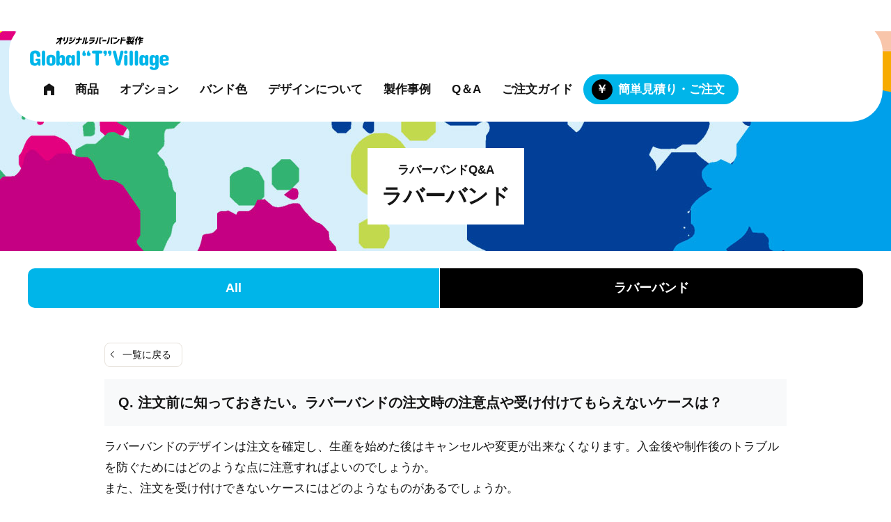

--- FILE ---
content_type: text/html; charset=UTF-8
request_url: https://decco.co.jp/qa/post-12952/
body_size: 14182
content:
<!DOCTYPE HTML>
<html lang="ja">
<head>
<meta http-equiv="Content-Type" content="text/html; charset=utf-8">
<!--[if IE]>
<meta http-equiv="X-UA-Compatible" content="IE=edge"><![endif]-->
<meta name="SKYPE_TOOLBAR" content="SKYPE_TOOLBAR_PARSER_COMPATIBLE" /><meta name="format-detection" content="telephone=no"><meta name="viewport" content="width=1300">
<title>注文前に知っておきたい。ラバーバンドの注文時の注意点や受け付けてもらえないケースは？ | Global“T”Village｜オリジナルラバーバンド制作</title>
<!--[if lt IE 9]>
<script src="https://decco.co.jp/wordpress/wp-content/themes/cyber/js/html5shiv.js"></script><![endif]-->
<link rel="shortcut icon" href="https://decco.co.jp/wordpress/wp-content/themes/cyber-child/images/favicon.ico" type="image/vnd.microsoft.icon">
<link rel="icon" href="https://decco.co.jp/wordpress/wp-content/themes/cyber-child/images/favicon.ico" type="image/vnd.microsoft.icon">
<link rel="apple-touch-icon" sizes="180x180" href="https://decco.co.jp/wordpress/wp-content/themes/cyber-child/images/apple-touch-icon.png">

<meta name='robots' content='index, follow, max-image-preview:large, max-snippet:-1, max-video-preview:-1' />

	<!-- This site is optimized with the Yoast SEO plugin v22.8 - https://yoast.com/wordpress/plugins/seo/ -->
	<link rel="canonical" href="https://decco.co.jp/qa/post-12952/" />
	<meta property="og:locale" content="ja_JP" />
	<meta property="og:type" content="article" />
	<meta property="og:title" content="注文前に知っておきたい。ラバーバンドの注文時の注意点や受け付けてもらえないケースは？ | Global“T”Village｜オリジナルラバーバンド制作" />
	<meta property="og:description" content="ラバーバンドのデザインは注文を確定し、生産を始めた後はキャンセルや変更が出来なくなります。入金後や制作後のトラブルを防ぐためにはどのような点に注意すればよいのでしょうか。 また、注文を受け付けできないケースにはどのような [&hellip;]" />
	<meta property="og:url" content="https://decco.co.jp/qa/post-12952/" />
	<meta property="og:site_name" content="Global“T”Village｜オリジナルラバーバンド制作" />
	<meta property="article:modified_time" content="2020-10-30T03:00:04+00:00" />
	<meta property="og:image" content="https://decco.co.jp/wordpress/wp-content/uploads/2020/05/decco_ogp.png" />
	<meta property="og:image:width" content="1200" />
	<meta property="og:image:height" content="705" />
	<meta property="og:image:type" content="image/png" />
	<meta name="twitter:card" content="summary_large_image" />
	<script type="application/ld+json" class="yoast-schema-graph">{"@context":"https://schema.org","@graph":[{"@type":"WebPage","@id":"https://decco.co.jp/qa/post-12952/","url":"https://decco.co.jp/qa/post-12952/","name":"注文前に知っておきたい。ラバーバンドの注文時の注意点や受け付けてもらえないケースは？ | Global“T”Village｜オリジナルラバーバンド制作","isPartOf":{"@id":"https://decco.co.jp/#website"},"datePublished":"2020-11-01T03:00:18+00:00","dateModified":"2020-10-30T03:00:04+00:00","breadcrumb":{"@id":"https://decco.co.jp/qa/post-12952/#breadcrumb"},"inLanguage":"ja","potentialAction":[{"@type":"ReadAction","target":["https://decco.co.jp/qa/post-12952/"]}]},{"@type":"BreadcrumbList","@id":"https://decco.co.jp/qa/post-12952/#breadcrumb","itemListElement":[{"@type":"ListItem","position":1,"name":"ホーム","item":"https://decco.co.jp/"},{"@type":"ListItem","position":2,"name":"ラバーバンドQ&amp;A","item":"https://decco.co.jp/qa/"},{"@type":"ListItem","position":3,"name":"注文前に知っておきたい。ラバーバンドの注文時の注意点や受け付けてもらえないケースは？"}]},{"@type":"WebSite","@id":"https://decco.co.jp/#website","url":"https://decco.co.jp/","name":"Global“T”Village｜オリジナルラバーバンド制作","description":"","potentialAction":[{"@type":"SearchAction","target":{"@type":"EntryPoint","urlTemplate":"https://decco.co.jp/?s={search_term_string}"},"query-input":"required name=search_term_string"}],"inLanguage":"ja"}]}</script>
	<!-- / Yoast SEO plugin. -->


<link rel="alternate" type="application/rss+xml" title="Global“T”Village｜オリジナルラバーバンド制作 &raquo; フィード" href="https://decco.co.jp/feed/" />
<link rel="alternate" type="application/rss+xml" title="Global“T”Village｜オリジナルラバーバンド制作 &raquo; コメントフィード" href="https://decco.co.jp/comments/feed/" />
<link rel='stylesheet' id='wp-block-library-css' href='https://decco.co.jp/wordpress/wp-includes/css/dist/block-library/style.min.css?ver=6.5.7&#038;fver=20240603043140' type='text/css' media='all' />
<style id='classic-theme-styles-inline-css' type='text/css'>
/*! This file is auto-generated */
.wp-block-button__link{color:#fff;background-color:#32373c;border-radius:9999px;box-shadow:none;text-decoration:none;padding:calc(.667em + 2px) calc(1.333em + 2px);font-size:1.125em}.wp-block-file__button{background:#32373c;color:#fff;text-decoration:none}
</style>
<style id='global-styles-inline-css' type='text/css'>
body{--wp--preset--color--black: #000000;--wp--preset--color--cyan-bluish-gray: #abb8c3;--wp--preset--color--white: #ffffff;--wp--preset--color--pale-pink: #f78da7;--wp--preset--color--vivid-red: #cf2e2e;--wp--preset--color--luminous-vivid-orange: #ff6900;--wp--preset--color--luminous-vivid-amber: #fcb900;--wp--preset--color--light-green-cyan: #7bdcb5;--wp--preset--color--vivid-green-cyan: #00d084;--wp--preset--color--pale-cyan-blue: #8ed1fc;--wp--preset--color--vivid-cyan-blue: #0693e3;--wp--preset--color--vivid-purple: #9b51e0;--wp--preset--gradient--vivid-cyan-blue-to-vivid-purple: linear-gradient(135deg,rgba(6,147,227,1) 0%,rgb(155,81,224) 100%);--wp--preset--gradient--light-green-cyan-to-vivid-green-cyan: linear-gradient(135deg,rgb(122,220,180) 0%,rgb(0,208,130) 100%);--wp--preset--gradient--luminous-vivid-amber-to-luminous-vivid-orange: linear-gradient(135deg,rgba(252,185,0,1) 0%,rgba(255,105,0,1) 100%);--wp--preset--gradient--luminous-vivid-orange-to-vivid-red: linear-gradient(135deg,rgba(255,105,0,1) 0%,rgb(207,46,46) 100%);--wp--preset--gradient--very-light-gray-to-cyan-bluish-gray: linear-gradient(135deg,rgb(238,238,238) 0%,rgb(169,184,195) 100%);--wp--preset--gradient--cool-to-warm-spectrum: linear-gradient(135deg,rgb(74,234,220) 0%,rgb(151,120,209) 20%,rgb(207,42,186) 40%,rgb(238,44,130) 60%,rgb(251,105,98) 80%,rgb(254,248,76) 100%);--wp--preset--gradient--blush-light-purple: linear-gradient(135deg,rgb(255,206,236) 0%,rgb(152,150,240) 100%);--wp--preset--gradient--blush-bordeaux: linear-gradient(135deg,rgb(254,205,165) 0%,rgb(254,45,45) 50%,rgb(107,0,62) 100%);--wp--preset--gradient--luminous-dusk: linear-gradient(135deg,rgb(255,203,112) 0%,rgb(199,81,192) 50%,rgb(65,88,208) 100%);--wp--preset--gradient--pale-ocean: linear-gradient(135deg,rgb(255,245,203) 0%,rgb(182,227,212) 50%,rgb(51,167,181) 100%);--wp--preset--gradient--electric-grass: linear-gradient(135deg,rgb(202,248,128) 0%,rgb(113,206,126) 100%);--wp--preset--gradient--midnight: linear-gradient(135deg,rgb(2,3,129) 0%,rgb(40,116,252) 100%);--wp--preset--font-size--small: 13px;--wp--preset--font-size--medium: 20px;--wp--preset--font-size--large: 36px;--wp--preset--font-size--x-large: 42px;--wp--preset--spacing--20: 0.44rem;--wp--preset--spacing--30: 0.67rem;--wp--preset--spacing--40: 1rem;--wp--preset--spacing--50: 1.5rem;--wp--preset--spacing--60: 2.25rem;--wp--preset--spacing--70: 3.38rem;--wp--preset--spacing--80: 5.06rem;--wp--preset--shadow--natural: 6px 6px 9px rgba(0, 0, 0, 0.2);--wp--preset--shadow--deep: 12px 12px 50px rgba(0, 0, 0, 0.4);--wp--preset--shadow--sharp: 6px 6px 0px rgba(0, 0, 0, 0.2);--wp--preset--shadow--outlined: 6px 6px 0px -3px rgba(255, 255, 255, 1), 6px 6px rgba(0, 0, 0, 1);--wp--preset--shadow--crisp: 6px 6px 0px rgba(0, 0, 0, 1);}:where(.is-layout-flex){gap: 0.5em;}:where(.is-layout-grid){gap: 0.5em;}body .is-layout-flex{display: flex;}body .is-layout-flex{flex-wrap: wrap;align-items: center;}body .is-layout-flex > *{margin: 0;}body .is-layout-grid{display: grid;}body .is-layout-grid > *{margin: 0;}:where(.wp-block-columns.is-layout-flex){gap: 2em;}:where(.wp-block-columns.is-layout-grid){gap: 2em;}:where(.wp-block-post-template.is-layout-flex){gap: 1.25em;}:where(.wp-block-post-template.is-layout-grid){gap: 1.25em;}.has-black-color{color: var(--wp--preset--color--black) !important;}.has-cyan-bluish-gray-color{color: var(--wp--preset--color--cyan-bluish-gray) !important;}.has-white-color{color: var(--wp--preset--color--white) !important;}.has-pale-pink-color{color: var(--wp--preset--color--pale-pink) !important;}.has-vivid-red-color{color: var(--wp--preset--color--vivid-red) !important;}.has-luminous-vivid-orange-color{color: var(--wp--preset--color--luminous-vivid-orange) !important;}.has-luminous-vivid-amber-color{color: var(--wp--preset--color--luminous-vivid-amber) !important;}.has-light-green-cyan-color{color: var(--wp--preset--color--light-green-cyan) !important;}.has-vivid-green-cyan-color{color: var(--wp--preset--color--vivid-green-cyan) !important;}.has-pale-cyan-blue-color{color: var(--wp--preset--color--pale-cyan-blue) !important;}.has-vivid-cyan-blue-color{color: var(--wp--preset--color--vivid-cyan-blue) !important;}.has-vivid-purple-color{color: var(--wp--preset--color--vivid-purple) !important;}.has-black-background-color{background-color: var(--wp--preset--color--black) !important;}.has-cyan-bluish-gray-background-color{background-color: var(--wp--preset--color--cyan-bluish-gray) !important;}.has-white-background-color{background-color: var(--wp--preset--color--white) !important;}.has-pale-pink-background-color{background-color: var(--wp--preset--color--pale-pink) !important;}.has-vivid-red-background-color{background-color: var(--wp--preset--color--vivid-red) !important;}.has-luminous-vivid-orange-background-color{background-color: var(--wp--preset--color--luminous-vivid-orange) !important;}.has-luminous-vivid-amber-background-color{background-color: var(--wp--preset--color--luminous-vivid-amber) !important;}.has-light-green-cyan-background-color{background-color: var(--wp--preset--color--light-green-cyan) !important;}.has-vivid-green-cyan-background-color{background-color: var(--wp--preset--color--vivid-green-cyan) !important;}.has-pale-cyan-blue-background-color{background-color: var(--wp--preset--color--pale-cyan-blue) !important;}.has-vivid-cyan-blue-background-color{background-color: var(--wp--preset--color--vivid-cyan-blue) !important;}.has-vivid-purple-background-color{background-color: var(--wp--preset--color--vivid-purple) !important;}.has-black-border-color{border-color: var(--wp--preset--color--black) !important;}.has-cyan-bluish-gray-border-color{border-color: var(--wp--preset--color--cyan-bluish-gray) !important;}.has-white-border-color{border-color: var(--wp--preset--color--white) !important;}.has-pale-pink-border-color{border-color: var(--wp--preset--color--pale-pink) !important;}.has-vivid-red-border-color{border-color: var(--wp--preset--color--vivid-red) !important;}.has-luminous-vivid-orange-border-color{border-color: var(--wp--preset--color--luminous-vivid-orange) !important;}.has-luminous-vivid-amber-border-color{border-color: var(--wp--preset--color--luminous-vivid-amber) !important;}.has-light-green-cyan-border-color{border-color: var(--wp--preset--color--light-green-cyan) !important;}.has-vivid-green-cyan-border-color{border-color: var(--wp--preset--color--vivid-green-cyan) !important;}.has-pale-cyan-blue-border-color{border-color: var(--wp--preset--color--pale-cyan-blue) !important;}.has-vivid-cyan-blue-border-color{border-color: var(--wp--preset--color--vivid-cyan-blue) !important;}.has-vivid-purple-border-color{border-color: var(--wp--preset--color--vivid-purple) !important;}.has-vivid-cyan-blue-to-vivid-purple-gradient-background{background: var(--wp--preset--gradient--vivid-cyan-blue-to-vivid-purple) !important;}.has-light-green-cyan-to-vivid-green-cyan-gradient-background{background: var(--wp--preset--gradient--light-green-cyan-to-vivid-green-cyan) !important;}.has-luminous-vivid-amber-to-luminous-vivid-orange-gradient-background{background: var(--wp--preset--gradient--luminous-vivid-amber-to-luminous-vivid-orange) !important;}.has-luminous-vivid-orange-to-vivid-red-gradient-background{background: var(--wp--preset--gradient--luminous-vivid-orange-to-vivid-red) !important;}.has-very-light-gray-to-cyan-bluish-gray-gradient-background{background: var(--wp--preset--gradient--very-light-gray-to-cyan-bluish-gray) !important;}.has-cool-to-warm-spectrum-gradient-background{background: var(--wp--preset--gradient--cool-to-warm-spectrum) !important;}.has-blush-light-purple-gradient-background{background: var(--wp--preset--gradient--blush-light-purple) !important;}.has-blush-bordeaux-gradient-background{background: var(--wp--preset--gradient--blush-bordeaux) !important;}.has-luminous-dusk-gradient-background{background: var(--wp--preset--gradient--luminous-dusk) !important;}.has-pale-ocean-gradient-background{background: var(--wp--preset--gradient--pale-ocean) !important;}.has-electric-grass-gradient-background{background: var(--wp--preset--gradient--electric-grass) !important;}.has-midnight-gradient-background{background: var(--wp--preset--gradient--midnight) !important;}.has-small-font-size{font-size: var(--wp--preset--font-size--small) !important;}.has-medium-font-size{font-size: var(--wp--preset--font-size--medium) !important;}.has-large-font-size{font-size: var(--wp--preset--font-size--large) !important;}.has-x-large-font-size{font-size: var(--wp--preset--font-size--x-large) !important;}
.wp-block-navigation a:where(:not(.wp-element-button)){color: inherit;}
:where(.wp-block-post-template.is-layout-flex){gap: 1.25em;}:where(.wp-block-post-template.is-layout-grid){gap: 1.25em;}
:where(.wp-block-columns.is-layout-flex){gap: 2em;}:where(.wp-block-columns.is-layout-grid){gap: 2em;}
.wp-block-pullquote{font-size: 1.5em;line-height: 1.6;}
</style>
<link rel='stylesheet' id='contact-form-7-css' href='https://decco.co.jp/wordpress/wp-content/plugins/contact-form-7/includes/css/styles.css?ver=5.9.5&#038;fver=20240603043223' type='text/css' media='all' />
<link rel='stylesheet' id='wp-pagenavi-css' href='https://decco.co.jp/wordpress/wp-content/plugins/wp-pagenavi/pagenavi-css.css?ver=2.70&#038;fver=20230828014625' type='text/css' media='all' />
<link rel='stylesheet' id='msl-main-css' href='https://decco.co.jp/wordpress/wp-content/plugins/master-slider/public/assets/css/masterslider.main.css?ver=3.9.10&#038;fver=20240603043239' type='text/css' media='all' />
<link rel='stylesheet' id='msl-custom-css' href='https://decco.co.jp/wordpress/wp-content/uploads/master-slider/custom.css?ver=12&#038;fver=20240603043314' type='text/css' media='all' />
<link rel='stylesheet' id='cf7cf-style-css' href='https://decco.co.jp/wordpress/wp-content/plugins/cf7-conditional-fields/style.css?ver=2.4.12&#038;fver=20240603043220' type='text/css' media='all' />
<link rel='stylesheet' id='photoswipe2-css' href='https://decco.co.jp/wordpress/wp-content/themes/cyber/js/photoswipe/photoswipe.css?ver=6.5.7&#038;fver=20190106063525' type='text/css' media='all' />
<link rel='stylesheet' id='slick-css' href='https://decco.co.jp/wordpress/wp-content/themes/cyber/js/slick/slick.css?ver=6.5.7&#038;fver=20190313090055' type='text/css' media='all' />
<link rel='stylesheet' id='slick-theme-css' href='https://decco.co.jp/wordpress/wp-content/themes/cyber/js/slick/slick-theme.css?ver=6.5.7&#038;fver=20190313090055' type='text/css' media='all' />
<link rel='stylesheet' id='fit-sidebar-css' href='https://decco.co.jp/wordpress/wp-content/themes/cyber/js/fit-sidebar/jquery.fit-sidebar.css?ver=6.5.7&#038;fver=20190106063521' type='text/css' media='all' />
<link rel='stylesheet' id='reset-css' href='https://decco.co.jp/wordpress/wp-content/themes/cyber/reset.css?ver=6.5.7&#038;fver=20200417074148' type='text/css' media='all' />
<link rel='stylesheet' id='style-css' href='https://decco.co.jp/wordpress/wp-content/themes/cyber-child/style.css?date=20160413&#038;ver=6.5.7&#038;fver=20190106063510' type='text/css' media='all' />
<link rel='stylesheet' id='base-css' href='https://decco.co.jp/wordpress/wp-content/themes/cyber/base.css?date=20160413&#038;ver=6.5.7&#038;fver=20240220044722' type='text/css' media='all' />
<link rel='stylesheet' id='over-css' href='https://decco.co.jp/wordpress/wp-content/themes/cyber-child/over.css?date=20240220&#038;ver=6.5.7&#038;fver=20240220044356' type='text/css' media='all' />
<link rel='stylesheet' id='base-pc-css' href='https://decco.co.jp/wordpress/wp-content/themes/cyber/base-pc.css?date=20170118&#038;ver=6.5.7&#038;fver=20200326045012' type='text/css' media='all' />
<link rel='stylesheet' id='over-pc-css' href='https://decco.co.jp/wordpress/wp-content/themes/cyber-child/over-pc.css?date=20200520&#038;ver=6.5.7&#038;fver=20230828023031' type='text/css' media='all' />
<link rel='stylesheet' id='jquery-ui-css' href='https://cdnjs.cloudflare.com/ajax/libs/jqueryui/1.12.1/themes/base/jquery-ui.min.css?ver=6.5.7' type='text/css' media='all' />
<script type="text/javascript" src="https://decco.co.jp/wordpress/wp-includes/js/jquery/jquery.min.js?ver=3.7.1&amp;fver=20240603043140" id="jquery-core-js"></script>
<script type="text/javascript" src="https://decco.co.jp/wordpress/wp-includes/js/jquery/jquery-migrate.min.js?ver=3.4.1&amp;fver=20230828014127" id="jquery-migrate-js"></script>
<link rel="https://api.w.org/" href="https://decco.co.jp/wp-json/" /><link rel="EditURI" type="application/rsd+xml" title="RSD" href="https://decco.co.jp/wordpress/xmlrpc.php?rsd" />
<meta name="generator" content="WordPress 6.5.7" />
<link rel='shortlink' href='https://decco.co.jp/?p=12952' />
<script>var ms_grabbing_curosr = 'https://decco.co.jp/wordpress/wp-content/plugins/master-slider/public/assets/css/common/grabbing.cur', ms_grab_curosr = 'https://decco.co.jp/wordpress/wp-content/plugins/master-slider/public/assets/css/common/grab.cur';</script>
<meta name="generator" content="MasterSlider 3.9.10 - Responsive Touch Image Slider | avt.li/msf" />
<!--Facebook Pixel Codeタグ未設定-->
<!--Googleタグマネージャー1-->
<!-- Google Tag Manager -->
<script>(function(w,d,s,l,i){w[l]=w[l]||[];w[l].push({'gtm.start':
new Date().getTime(),event:'gtm.js'});var f=d.getElementsByTagName(s)[0],
j=d.createElement(s),dl=l!='dataLayer'?'&l='+l:'';j.async=true;j.src=
'https://www.googletagmanager.com/gtm.js?id='+i+dl;f.parentNode.insertBefore(j,f);
})(window,document,'script','dataLayer','GTM-PJ3KLFL');</script>
<!-- End Google Tag Manager -->
</head>
<body class="qa-template-default single single-qa postid-12952 _masterslider _ms_version_3.9.10 category- pc column_b one_column obi_ari">
<div id="body_inner">



<!--Googleタグマネージャー2-->
<!-- Google Tag Manager (noscript) -->
<noscript><iframe src="https://www.googletagmanager.com/ns.html?id=GTM-PJ3KLFL"
height="0" width="0" style="display:none;visibility:hidden"></iframe></noscript>
<!-- End Google Tag Manager (noscript) -->
<header>
<div id="header_frame" class="remove_uline">
<div class="inner pc_base_width cf">
<div class="left">

<p class="logo"><a href="https://decco.co.jp/"><img src="https://decco.co.jp/wordpress/wp-content/themes/cyber-child/images/logo.png" alt="Global“T”Village｜オリジナルラバーバンド制作" /></a></p>

</div><!-- //.left -->
<div class="right">
<div id="header_right_section">
</div><!-- /#header_right_section -->
</div><!-- //.right -->
</div>
</div><!-- /#header_frame -->
</header>
<div id="header_fixed_zone" class="remove_uline">
<nav>
<div id="h_navi_wrap">
<div id="h_navi_sub">
<div class="pc_base_width">
</div>
</div><!-- /#h_navi_sub -->
<div id="h_navi_main">
<div class="pc_base_width inner">
<p class="logo"><a href="https://decco.co.jp/"><img src="https://decco.co.jp/wordpress/wp-content/themes/cyber-child/images/logo.png" alt="Global“T”Village｜オリジナルラバーバンド制作" /></a></p>
<ul>
<li class="home"><a href="https://decco.co.jp"><i class="icon-home1"></i></a></li>
<li><a href="https://decco.co.jp/goods/print/">商品</a>
<ul class="sub-menu">
	<li><a href="https://decco.co.jp/goods/print/">プリント加工</a></li>
	<li><a href="https://decco.co.jp/goods/kokuin/">刻印凹み加工</a></li>
	<li><a href="https://decco.co.jp/goods/ukibori/">浮き彫り凸加工</a></li>
	<li><a href="https://decco.co.jp/goods/shape/">特殊シェイプ加工</a></li>
	<li><a href="https://decco.co.jp/goods/tire/">タイヤ型</a></li>
	<li><a href="https://decco.co.jp/goods/golf/">ゴルフボール型</a></li>
	<li><a href="https://decco.co.jp/goods/srap/">ラバースラップバンド</a></li>
</ul>
</li>
<li><a href="https://decco.co.jp/option/">オプション</a></li>
<li><a href="https://decco.co.jp/color/">バンド色</a></li>
<li><a href="https://decco.co.jp/design/">デザインについて</a></li>
<li class="works"><a href="https://decco.co.jp/works/">製作事例</a></li>
<li><a href="https://decco.co.jp/qa/">Q＆A</a></li>
<li><a href="https://decco.co.jp/guide/oder/">ご注文ガイド</a>
<ul class="sub-menu">
	<li><a href="https://decco.co.jp/guide/oder/">ご注文方法</a></li>
	<li><a href="https://decco.co.jp/guide/flow/">ご注文の流れ</a></li>
	<li><a href="https://decco.co.jp/guide/souryou/">お支払い・送料</a></li>
	<li><a href="https://decco.co.jp/guide/faq/">よくある質問</a></li>
</ul>
</li>
<li class="order"><a href="https://decco.co.jp/order/">簡単見積り・ご注文</a></li>
<li class="contact"><a href="https://decco.co.jp/contact/">お問い合わせ</a></li>
</ul></div>
</div><!-- /#h_navi_main -->
</div><!-- /#h_navi_wrap -->
</nav>
</div><!-- /#header_fixed_zone -->
<aside>
<div class="remove_uline">
<div class="page_promo_wrap">
<div class="page_promo"><div class="txt_box_wrap"><div class="txt_box"><div class="inner"><p class="sub_ttl">ラバーバンドQ&AMP;A</p><p class="slug">qa01</p><p class="ttl">ラバーバンド</p></div></div></div><div class="img_wrap"><img src="https://decco.co.jp/wordpress/wp-content/themes/cyber-child/images/header_common.jpg" alt="" /></div></div><div class="child_navi_wrap"><ul class="child_navi qa"><li class=""><a href="https://decco.co.jp/qa/">All</a></li><li class="current_page_item"><a href="https://decco.co.jp/qa/qa_category/qa01/">ラバーバンド</a></li></ul>
</div></div>
</div>
</aside>
<div id="contents_frame">
<div id="contents_area" class="pc_base_width cf">
<div id="main_area" class="font_m">
<p class="back_to_list remove_uline"><a href="https://decco.co.jp/qa/">一覧に戻る</a></p>
<div class="article_outer">
<article>
<div class="article_inner">

<div class="article_title_faq">
<h1>注文前に知っておきたい。ラバーバンドの注文時の注意点や受け付けてもらえないケースは？<span class="q_from"></span></h1>
</div><!-- /.article_title -->

<div class="editor_area">
<p><span style="font-weight: 400;">ラバーバンドのデザインは注文を確定し、生産を始めた後はキャンセルや変更が出来なくなります。入金後や制作後のトラブルを防ぐためにはどのような点に注意すればよいのでしょうか。</span></p>
<p><span style="font-weight: 400;">また、注文を受け付けできないケースにはどのようなものがあるでしょうか。</span></p>
<h3 class="h3a"><strong>著作権に注意</strong></h3>
<p><span style="font-weight: 400;">ラバーバンドの制作でもっとも注意したいのは著作権問題です。</span></p>
<p><span style="font-weight: 400;">依頼者本人がオリジナルでデザインを作成する場合、デザインの著作権は依頼者にあるため問題ありませんが、デザインの著作権が依頼者以外に帰属している場合は注文前に制作許可を取るようにしましょう。著作権の譲渡を受けている場合も、著作物の使用範囲にラバーバンドが含まれているかどうかを確認する必要があります。</span></p>
<p><span style="font-weight: 400;">また、弊社では入稿されたデザインの改変は基本的に行いませんが、ラバーバンドの特性上必要な改変を行うことがあります。弊社で原稿作成を行う場合も同様です。</span></p>
<p><span style="font-weight: 400;">最終デザインや改変内容について確認し、権利関係に問題がない状態で注文してください。</span></p>
<h3 class="h3a"><strong>受け付けできないケース</strong></h3>
<p><span style="font-weight: 400;">ラバーバンドのデザインなどによっては制作を受付できないケースがあります。</span></p>
<p>&nbsp;</p>
<p><span style="font-weight: 400;">【著作権の侵害が懸念される場合】</span></p>
<p><span style="font-weight: 400;">ブランドのコピー品はもちろん、ブランドロゴやマスコットキャラクターなどを使用したデザイン、特定の作品をイメージする配色と文字を組み合わせたデザインなど、著作権の侵害が懸念される場合は受け付けできないことがあります。</span></p>
<p>&nbsp;</p>
<p><span style="font-weight: 400;">【わいせつ図画に該当するおそれがある場合】</span></p>
<p><span style="font-weight: 400;">性的な表現を含むイラストを使用しているなど、わいせつ図画に該当するおそれがある場合、注文を受け付けできません。</span></p>
<p><span style="font-weight: 400;">わいせつ図画の定義は「いたずらに性欲を刺激・興奮させること」「普通人の正常な性的羞恥心を害すること」「善良な性的道義観念に反すること」と曖昧であるため、具体的に「このような内容であれば問題ない」と申し上げることはできませんが、刑法175条「わいせつ物頒布等の罪」に該当した場合、2年以下の懲役又は250万円以下の罰金、もしくは懲役及び罰金が課せられることとなりますので注意が必要です。</span></p>
<p><span style="font-weight: 400;">このほか、社会通念上不適切と思われる場合は受け付けできません。</span></p>
<h2 class="h2a"><strong>まとめ</strong></h2>
<p><span style="font-weight: 400;">ラバーバンド制作業者は、デザインによって起きたトラブルについて一切の責任を負いません。トラブルの内容によっては訴訟などに発展するケースもありますので、注文前に権利関係やデザイン内容の確認を行いトラブルを防ぎましょう。</span></p>
<p>&nbsp;</p>
<h3 class="h3a">そのほかの「よくある質問」はこちら</h3>
<ul class="basic_list01">
<li><a href="https://decco.co.jp/qa/post-12970/">水や熱、傷に強くおしゃれ。アスリートも愛用のシリコンウェディングリングとは？</a></li>
<li><a href="https://decco.co.jp/qa/post-12946/">クリスマス用など冬向けラバーバンドのアイデア3つ。</a></li>
<li><a href="https://decco.co.jp/qa/post-12930/">日常で役立つラバーバンドの便利な使い方を教えてください。</a></li>
<li><a href="https://decco.co.jp/qa/post-12944/">オリジナリティーあふれるラバーバンドを作るためのアイデア3つ。</a></li>
<li><a href="https://decco.co.jp/qa/post-12966/">防犯活動、夜間イベントなどの際に便利な暗闇で光る蓄光シリコンバンドとは？</a></li>
</ul>
</div>

<div class="article_meta_area cf">
<p class="cats"><a href="https://decco.co.jp/qa/qa_category/qa01/">ラバーバンド</a></p>
<p class="tags"></p>
</div>

<div class="sns_btns">
<ul class="sns_btn_wrap btn cubic">
<li class="tw"><a href="http://twitter.com/share?text=%E6%B3%A8%E6%96%87%E5%89%8D%E3%81%AB%E7%9F%A5%E3%81%A3%E3%81%A6%E3%81%8A%E3%81%8D%E3%81%9F%E3%81%84%E3%80%82%E3%83%A9%E3%83%90%E3%83%BC%E3%83%90%E3%83%B3%E3%83%89%E3%81%AE%E6%B3%A8%E6%96%87%E6%99%82%E3%81%AE%E6%B3%A8%E6%84%8F%E7%82%B9%E3%82%84%E5%8F%97%E3%81%91%E4%BB%98%E3%81%91%E3%81%A6%E3%82%82%E3%82%89%E3%81%88%E3%81%AA%E3%81%84%E3%82%B1%E3%83%BC%E3%82%B9%E3%81%AF%EF%BC%9F&amp;url=https://decco.co.jp/qa/post-12952/" target="_blank" title="この記事をツイートする"><i class="icon-twitter"></i><span class="text">ツイート</span></a></li>
<li class="fb"><a href="https://www.facebook.com/sharer/sharer.php?u=https://decco.co.jp/qa/post-12952/&amp;t=%E6%B3%A8%E6%96%87%E5%89%8D%E3%81%AB%E7%9F%A5%E3%81%A3%E3%81%A6%E3%81%8A%E3%81%8D%E3%81%9F%E3%81%84%E3%80%82%E3%83%A9%E3%83%90%E3%83%BC%E3%83%90%E3%83%B3%E3%83%89%E3%81%AE%E6%B3%A8%E6%96%87%E6%99%82%E3%81%AE%E6%B3%A8%E6%84%8F%E7%82%B9%E3%82%84%E5%8F%97%E3%81%91%E4%BB%98%E3%81%91%E3%81%A6%E3%82%82%E3%82%89%E3%81%88%E3%81%AA%E3%81%84%E3%82%B1%E3%83%BC%E3%82%B9%E3%81%AF%EF%BC%9F"  target="_blank" title="この記事をfacebookでシェアする"><i class="icon-facebook"></i><span class="text">シェア</span></a></li>
<!--
<li class="gp"><a href="https://plus.google.com/share?url=https://decco.co.jp/qa/post-12952/" target="_blank" title="この記事をGoogle+1する"><i class="icon-google-plus"></i><span class="text">Google+1</span></a></li>
-->
<li class="hb"><a href="http://b.hatena.ne.jp/entry/https://decco.co.jp/qa/post-12952/" target="_blank" title="この記事をブックマークする" class="hatena-bookmark-button" data-hatena-bookmark-layout="simple"><i class="icon-hatebu"></i><span class="text">はてブ</span></a></li>
<li class="po"><a href="https://getpocket.com/edit?url=https://decco.co.jp/qa/post-12952/" target="_blank" title="この記事をpocketする"><i class="icon-pocket"></i><span class="text">pocket</span></a></li>
<li class="li"><a href="http://line.me/R/msg/text/?%E6%B3%A8%E6%96%87%E5%89%8D%E3%81%AB%E7%9F%A5%E3%81%A3%E3%81%A6%E3%81%8A%E3%81%8D%E3%81%9F%E3%81%84%E3%80%82%E3%83%A9%E3%83%90%E3%83%BC%E3%83%90%E3%83%B3%E3%83%89%E3%81%AE%E6%B3%A8%E6%96%87%E6%99%82%E3%81%AE%E6%B3%A8%E6%84%8F%E7%82%B9%E3%82%84%E5%8F%97%E3%81%91%E4%BB%98%E3%81%91%E3%81%A6%E3%82%82%E3%82%89%E3%81%88%E3%81%AA%E3%81%84%E3%82%B1%E3%83%BC%E3%82%B9%E3%81%AF%EF%BC%9F%0D%0Ahttps://decco.co.jp/qa/post-12952/" target="_blank" title="この記事をLINEでシェアする"><i class="icon-line"></i><span class="text">LINE</span></a></li>
<!--
<li class="fe"><a href="http://feedly.com/index.html#subscription%2Ffeed%2Fhttps://decco.co.jp/feed/" target="_blank" title="このサイトをfeedlyで購読する"><i class="icon-feedly"></i><span class="text">feedly</span></a></li>
-->
</ul>
<script type="text/javascript" src="https://b.st-hatena.com/js/bookmark_button.js" charset="utf-8" async></script>
</div>


<div class="paging_common">
<div class="next_pickup btn">
<a href="https://decco.co.jp/qa/post-12955/" rel="prev">マーブルラバーバンドとは？その特徴とデザイン上のポイント。</a></div>
<div class="next_prev_wrap btn">
<p class="single next"><a href="https://decco.co.jp/qa/post-12954/" rel="next">前へ</a></p>
<p class="single list"><a href="https://decco.co.jp/qa/" />一覧へ</a></p>
<p class="single prev"><a href="https://decco.co.jp/qa/post-12955/" rel="prev">次へ</a></p>
</div>
</div>
</div><!-- /.article_inner -->
</article>
</div><!-- /.article_outer -->
</div><!-- //#main_area -->
<div id="sub_area" class="remove_uline">
<div class="fit_sidebar_wrap">



</div>
</div><!-- //#sub_area -->
</div><!-- /#contents_area -->
</div><!-- /#contents_frame -->
<div id="side_fixed_zone">
</div>
<div id="footer_fixed_zone">
<p class="to_page_top"><a href="https://decco.co.jp/" class="basic_color_border basic_color_font"><i class="icon-chevron-small-up"></i></a></p>
</div>

<div id="footer" class="remove_uline">
<div class="font_m">

<section id="navi_area" class="kugiri_m">
<div class="pc_base_width">
<ul class="items f_wrap">
<li class="biggerlink">
<p class="img img_container"><img src="https://decco.co.jp/wordpress/wp-content/themes/cyber-child/images/guide.jpg" width="560" height="258" alt="ご注文ガイド" /></p>
<h2 class="ttl guide"><a href="https://decco.co.jp/guide/">ご注文ガイド</a></h2>
</li>
<li class="biggerlink">
<p class="img img_container"><img src="https://decco.co.jp/wordpress/wp-content/themes/cyber-child/images/qa.jpg" width="560" height="258" alt="よくある質問" /></p>
<h2 class="ttl qa"><a href="https://decco.co.jp/guide/faq/">よくある質問</a></h2>
</li>
</ul>
<div>
<p class="mitsumori_w">
<a href="https://decco.co.jp/order/"><img src="https://decco.co.jp/wordpress/wp-content/themes/cyber-child/images/bnr02.png" width="1207" height="293" alt="簡単オンライン見積もり"></a>
</p>
</div>
</div>
</section>

</div>
<div id="f_navi_wrap">
<nav>
<div class="navi_a pc_base_width">
<div class="w_box f_wrap">
<div class="inner">
<p class="footer_logo"><img src="https://decco.co.jp/wordpress/wp-content/themes/cyber-child/images/logo.png" alt="グローバルTビレッジ"></p>
<p class="btn"><a href="https://decco.co.jp/contact/">お問い合わせ</a></p>
</div>
</div>
<div id="f_navi_main">
<div class="pc_base_width2">
<ul><li class="home"><a href="https://decco.co.jp"><i class="icon-home1"></i></a></li><li><a href="https://decco.co.jp/goods/print/">商品</a>
<ul class="sub-menu">
	<li><a href="https://decco.co.jp/goods/print/">プリント加工</a></li>
	<li><a href="https://decco.co.jp/goods/kokuin/">刻印凹み加工</a></li>
	<li><a href="https://decco.co.jp/goods/ukibori/">浮き彫り凸加工</a></li>
	<li><a href="https://decco.co.jp/goods/shape/">特殊シェイプ加工</a></li>
	<li><a href="https://decco.co.jp/goods/tire/">タイヤ型</a></li>
	<li><a href="https://decco.co.jp/goods/golf/">ゴルフボール型</a></li>
	<li><a href="https://decco.co.jp/goods/srap/">ラバースラップバンド</a></li>
</ul>
</li>
<li><a href="https://decco.co.jp/option/">オプション</a></li>
<li><a href="https://decco.co.jp/color/">バンド色</a></li>
<li><a href="https://decco.co.jp/design/">デザインについて</a></li>
<li class="works"><a href="https://decco.co.jp/works/">製作事例</a></li>
<li><a href="https://decco.co.jp/qa/">Q＆A</a></li>
<li><a href="https://decco.co.jp/guide/oder/">ご注文ガイド</a>
<ul class="sub-menu">
	<li><a href="https://decco.co.jp/guide/oder/">ご注文方法</a></li>
	<li><a href="https://decco.co.jp/guide/flow/">ご注文の流れ</a></li>
	<li><a href="https://decco.co.jp/guide/souryou/">お支払い・送料</a></li>
	<li><a href="https://decco.co.jp/guide/faq/">よくある質問</a></li>
</ul>
</li>
<li class="order"><a href="https://decco.co.jp/order/">簡単見積り・ご注文</a></li>
<li class="contact"><a href="https://decco.co.jp/contact/">お問い合わせ</a></li>
</ul></div>
</div><!-- /#f_navi_main -->
<div id="f_navi_sub">
<div class="pc_base_width2">
</div>
</div><!-- /#f_navi_sub -->
</div><!-- /.navi_a -->
</nav>
<div id="f_navi_other">
<div class="pc_base_width hdn">
<ul class="">
<li><a href="https://decco.co.jp/about/">会社概要</a></li>
<li><a href="https://decco.co.jp/tokusyouhou/">特定商取引法に基づく表記</a></li>
<li class="link"><a href="https://decco.co.jp/link/">関連リンク</a></li>
<li><a href="https://decco.co.jp/privacy/">個人情報の取扱い</a></li>
<li><a href="https://decco.co.jp/sitemap/">サイトマップ</a></li>
</ul>
<div class="footer_search"><form role="search" method="get" id="searchform" class="searchform" action="https://decco.co.jp/">
				<div>
					<label class="screen-reader-text" for="s">検索:</label>
					<input type="text" value="" name="s" id="s" />
					<input type="submit" id="searchsubmit" value="検索" />
				</div>
			</form></div>
</div>
</div><!-- /#f_navi_other -->
</div><!-- /#f_navi_wrap -->
<aside>
<div id="footer_info">
<p class="logo"><a href="https://decco.co.jp/"><img src="https://decco.co.jp/wordpress/wp-content/themes/cyber-child/images/logo.png" alt="logo" /></a></p>
<span class="name">有限会社シュアー</span><p class="addr_wrap"><span class="zip">〒502-0928</span><span class="addr">岐阜県岐阜市旦島中1町目8番9号</span><span class="tel">TEL：058-216-6101</span><span class="fax">FAX：058-216-5979</span></p>
</div>
</aside>
<aside>
<div id="footer_bottom_section" class="pc_base_width">
</div>
</aside>
<aside>
<div id="copy_frame" class="basic_color_bg">
<div id="copy_area" class="pc_base_width">
<p><span lang="en">&copy;</span> 2026 Global“T”Village<span class="by">Created by <a href="http://cyber-intelligence.co.jp/" target="_blank">CyberIntelligence</a></span></p>
</div><!-- /#copy_area -->
</div><!-- /#copy_frame -->
</aside>
</div><!-- /#footer -->
</div><!-- /#body_inner -->
<script type="text/javascript" src="https://decco.co.jp/wordpress/wp-content/plugins/contact-form-7/includes/swv/js/index.js?ver=5.9.5&amp;fver=20240603043223" id="swv-js"></script>
<script type="text/javascript" id="contact-form-7-js-extra">
/* <![CDATA[ */
var wpcf7 = {"api":{"root":"https:\/\/decco.co.jp\/wp-json\/","namespace":"contact-form-7\/v1"}};
/* ]]> */
</script>
<script type="text/javascript" src="https://decco.co.jp/wordpress/wp-content/plugins/contact-form-7/includes/js/index.js?ver=5.9.5&amp;fver=20240603043223" id="contact-form-7-js"></script>
<script type="text/javascript" src="https://decco.co.jp/wordpress/wp-content/plugins/page-links-to/dist/new-tab.js?ver=3.3.7&amp;fver=20240603043245" id="page-links-to-js"></script>
<script type="text/javascript" id="wpcf7cf-scripts-js-extra">
/* <![CDATA[ */
var wpcf7cf_global_settings = {"ajaxurl":"https:\/\/decco.co.jp\/wordpress\/wp-admin\/admin-ajax.php"};
/* ]]> */
</script>
<script type="text/javascript" src="https://decco.co.jp/wordpress/wp-content/plugins/cf7-conditional-fields/js/scripts.js?ver=2.4.12&amp;fver=20240603043220" id="wpcf7cf-scripts-js"></script>
<script type="text/javascript" src="https://cdnjs.cloudflare.com/ajax/libs/jqueryui/1.12.1/jquery-ui.min.js?ver=6.5.7" id="jquery-ui-js"></script>
<script type="text/javascript" src="https://decco.co.jp/wordpress/wp-content/themes/cyber/js/common.js?ver=6.5.7&amp;fver=20190428112823" id="cy-common-js"></script>
<script type="text/javascript" src="https://decco.co.jp/wordpress/wp-content/themes/cyber/js/jquery.marquee.js?ver=6.5.7&amp;fver=20190106063512" id="marquee-js"></script>
<script type="text/javascript" src="https://decco.co.jp/wordpress/wp-content/themes/cyber/js/ajaxzip3.js?ver=6.5.7&amp;fver=20190106063512" id="ajaxzip3-js"></script>
<script type="text/javascript" src="https://decco.co.jp/wordpress/wp-content/themes/cyber/js/efo.js?ver=6.5.7&amp;fver=20200425033311" id="efo-js"></script>
<script type="text/javascript" src="https://decco.co.jp/wordpress/wp-content/themes/cyber/js/jquery.autoKana.js?ver=6.5.7&amp;fver=20190106063512" id="auto-kana-js"></script>
<script type="text/javascript" src="https://cdnjs.cloudflare.com/ajax/libs/object-fit-images/3.2.3/ofi.js?ver=6.5.7" id="object-fit-js"></script>
<script type="text/javascript" src="https://decco.co.jp/wordpress/wp-content/themes/cyber/js/photoswipe/jquery.photoswipe.js?ver=6.5.7&amp;fver=20190106063525" id="photoswipe2-js"></script>
<script type="text/javascript" src="https://decco.co.jp/wordpress/wp-content/themes/cyber/js/fit-sidebar/jquery.fit-sidebar.js?ver=6.5.7&amp;fver=20190106063521" id="fit-sidebar-js"></script>
<script type="text/javascript" src="https://decco.co.jp/wordpress/wp-content/themes/cyber/js/slick/slick.min.js?ver=6.5.7&amp;fver=20190313090055" id="slick-js"></script>
<script>
// ▼PC／スマホ共通


document.addEventListener('wpcf7mailsent', function (event) {
	//location = 'https://google.co.jp';//TEST
	location = 'https://decco.co.jp/qa/post-12952/thanks/';
}, false);

/* ━━━━━━━━━━━━━━━━━━━━━━━━━━━━━━━━━━━━━━━━━━━━ */
;(function($){ // 「(function($) {...})(jQuery);」で括ることでnoConflict環境のjQueryで$関数が使える（冒頭のセミコロンは万が一の事故防止）
/* ━━━━━━━━━━━━━━━━━━━━━━━━━━━━━━━━━━━━━━━━━━━━ */

 if(navigator.userAgent.match(/MSIE 10/i) || navigator.userAgent.match(/Trident\/7\./) || navigator.userAgent.match(/Edge\/12\./)) {
 $('body').on("mousewheel", function () {
 event.preventDefault();
 var wd = event.wheelDelta;
 var csp = window.pageYOffset;
 window.scrollTo(0, csp - wd);
 });
 }

/*
Array.prototype.in_array = function (val) {
	for (var i = 0, l = this.length; i < l; i++) {
		if (this[i] == val) {
			return true;
		}
	}
	return false;
}
*/

jQuery(window).on('load',function(){
	
		$('head link:last').append( $('<link>').attr({'rel': 'stylesheet','href': 'https://decco.co.jp/wordpress/wp-content/themes/cyber/font.css'}) );
	
				$('a[href$="jpg"], a[href$="jpeg"], a[href$="png"], a[href$="gif"]').photoSwipe();
		
		//objectFitImages('.img_container img'); 2019-11-11プラグインパーツのためにclassの限定を解除
	objectFitImages();

				var hfz = $('#header_fixed_zone');
	hfz.clone(true).insertAfter( hfz ).addClass('fix_target');
	
		var _header = $('.fix_target'),
		justBeforePos,
		nowPos;
	
	$(window).on('scroll', function () {
		
				if ( $(this).scrollTop() > ( hfz.offset().top + hfz.height() + 100  )) {
			$('.fix_target').addClass('fix_exe');
		} else {
			$('.fix_target').removeClass('fix_exe');
		}
		
		
		// 現在のスクロール位置
		nowPos = $(this).scrollTop();
		
		if(nowPos >= 100 ){
			if ( (justBeforePos !== undefined) && (nowPos > justBeforePos) ) {

				// 下スクロール時
				_header.removeClass('move_up');
				//console.log('下スクロール');
				
			} else {

				// 上スクロール時
				_header.addClass('move_up');
				//console.log('上スクロール');
			}
		}
		// 直前のスクロール位置
		justBeforePos = nowPos;

		
		
	});
		
			



		function anchor_animate( scroll_to ){
		$('body,html').animate({scrollTop:scroll_to}, 500, 'swing');
	}
		var scroll_padding = $('#header_fixed_zone').height() + 10;
		$('a[href*=#]').click(function() {
		if( $(this).closest('#sp_topnavi').length == 0 ){// スマホ固定ナビ展開時は処理を除外（水面下でスクロールして意味不明な状態になるため､ページを再読込させるしかない）
						var m = $(this).attr("href").match(/.*(#.+)$/);
			var target = $(m[1]);
			var scroll_to = target.offset().top - scroll_padding;
			if( scroll_to ){anchor_animate( scroll_to );}
			return false;
		}
	});
		var url_hash = location.hash;
	if(url_hash){
		var scroll_to = $(url_hash).offset().top - scroll_padding;
		anchor_animate( scroll_to );
	}
	
	

});

$(function(){
	
		setTimeout(function(){
		$('#loading_container').addClass('loading_fin');
	},1000);
	
		$('.jr-insta-thumb a,.jr-insta-thumb img').removeAttr("title");

		

		//$('table.basic_table01').attr('border','0').attr('width','').attr('height','').attr('style','').find('tr > *').attr('style','');
	$('table.basic_table01').attr('border','0').attr('width','').attr('height','').attr('style','');
	
		/*
	var i = 1;
	$('table.align_w').css({width:'100%'});
	$('table.align_w tr > *').css({minWidth:'auto'});
	$('table.align_w:eq(0) tr:first-child > *').each(function(){
		var w = $(this).outerWidth();
		$('table.align_w:not(:eq(0)) tr > *:nth-child('+i+')').css({ width: w });
		++i;
	});
	*/
	

			//$('body[class*="chonan"] .js_cmn_acc.type01 dd').show().prev().addClass('open');
	$('.js_cmn_acc dd').hide();
	$('.js_cmn_acc dt').addClass('toggle').append('<span class="arrow"></span>').click(function(){
		// ▼自分以外の項目を閉じる処理（不要とのことで停止2019-03-15）
		//$('.js_cmn_acc dt').removeClass('open');
		//$('.js_cmn_acc dd').stop().slideUp();
		if( $(this).next().css('display') == 'none' ){
			$(this).addClass('open');
		}else{
			$(this).removeClass('open');
		}
		$(this).next().stop().slideToggle();
	});
		/*
	var i = 0;
	$('.js_cmn_acc').each(function(){
		
		console.log( $(this).find('+.js_cmn_acc').length );
		
		if(i == 0){ 
			$(this).find('dt').addClass('open'); 
			$(this).find('dd').show(); 
		}else{
			$(this).find('dt').removeClass('open'); 
			$(this).find('dd').hide(); 
		}
		++i;
	});
	*/

	
						//$('[placeholder]').ahPlaceholder({placeholderColor : 'silver',placeholderAttr : 'placeholder',likeApple : false});
				$.fn.autoKana('#user_name', '#user_name_kana',{});
				$('[name="user-zip"],[name="user-email"],[name="user-tel"]').js_convert_kana();
				$.fn.switch_not_valid_class();
				$.fn.not_valid_info();
				$('.user-zip').on('focusout',function(event){
			AjaxZip3.zip2addr('user-zip','','user-addr','user-addr');
			return false;
		});

				$('p.marquee').marquee();
				setInterval(function(){$('.blink').delay(500).fadeTo(0,0,function(){$(this).delay(500).fadeTo(0,1)});},1000);
		
	

		$('.h_navi_main_sp a, #footer_area li a').each(function(){ $(this).find('br').remove(); });

		//$('.bl, .biggerlink, .widget_recent_entries2 li').biggerlink();
	$('.bl, .biggerlink').css({cursor:'pointer'}).click(function() {open( $(this).find('a').attr('href'),'_self' );return false;});
	$('.bl_blank, .biggerlink_blank').css({cursor:'pointer'}).click(function() {open( $(this).find('a').attr('href'),'_blank' );return false;});

		var target = $("#footer_fixed_zone");/* target.hide(); */
		$(window).scroll(function () {
		if ($(this).scrollTop() > 200) {
			target.css({
				bottom: '40px'
			});
		} else {
			target.css({
				bottom: '-55px'
			});
		}
	});
	$.fn.toGoal( $("#footer_fixed_zone a"),$('body') );


});

/* ━━━━━━━━━━━━━━━━━━━━━━━━━━━━━━━━━━━━━━━━━━━━ */
})(jQuery);
/* ━━━━━━━━━━━━━━━━━━━━━━━━━━━━━━━━━━━━━━━━━━━━ */
// ▲PC／スマホ共通
</script><script>
// ▼PCのみ
/* ━━━━━━━━━━━━━━━━━━━━━━━━━━━━━━━━━━━━━━━━━━━━ */
;(function($){ // 「(function($) {...})(jQuery);」で括ることでnoConflict環境のjQueryで$関数が使える（冒頭のセミコロンは万が一の事故防止）
/* ━━━━━━━━━━━━━━━━━━━━━━━━━━━━━━━━━━━━━━━━━━━━ */

jQuery(window).on('load',function(){

					$('div#sub_area > .fit_sidebar_wrap').fitSidebar({wrapper : 'div#contents_area'});
			//$('#header_fixed_zone').stickUp();
		//$('#header_fixed_zone').wrap("<div><\/div>").parent().height($('#header_fixed_zone').height());
	
});

$(function(){

		$('[id*=h_navi] ul > li').each(function(){
		var child = $(this).children('a');
		if( child.attr('href') !== undefined ){
			// 現ページがカスタム投稿タイプ「result」系ならTRUE
			var result_now_flg = ( child.attr('href').match(/\/result\//) && location.href.match(/\/result\/service_category\//) )? true : false;
			// 現ページが投稿タイプ「post」系ならTRUE
			var blog_now_flg = ( child.attr('href').match(/\/category\/blog\//) && (location.href.match(/\/all-post\//) || location.href.match(/\/category\//)  ) )? true : false;
		}
		if( result_now_flg ){ //if( result_now_flg || blog_now_flg ){
			$(this).addClass('current_page_item');
		}
	});

	
	
});
/* ━━━━━━━━━━━━━━━━━━━━━━━━━━━━━━━━━━━━━━━━━━━━ */
})(jQuery);
/* ━━━━━━━━━━━━━━━━━━━━━━━━━━━━━━━━━━━━━━━━━━━━ */
// ▲PCのみ
</script>
<script>

// サイトのルートにカスタム変数「--my_vh」を定義
document.documentElement.style.setProperty('--my_vh', (window.innerHeight * 0.01)+'px');


// ▼PC／スマホ共通（子テーマ用）
/* ━━━━━━━━━━━━━━━━━━━━━━━━━━━━━━━━━━━━━━━━━━━━ */
;(function($){ // 「(function($) {...})(jQuery);」で括ることでnoConflict環境のjQueryで$関数が使える（冒頭のセミコロンは万が一の事故防止）
/* ━━━━━━━━━━━━━━━━━━━━━━━━━━━━━━━━━━━━━━━━━━━━ */
jQuery(window).on('load',function(){

		
});

$(function(){
	
	/* ━━━━━━━━━━━━━━━━━━━━━━━━━━━━━━━━━━━━━━━━━━━━ */
	// TELクリップ時のポップアップの中身を細かく変える
	/* ━━━━━━━━━━━━━━━━━━━━━━━━━━━━━━━━━━━━━━━━━━━━ */
	//$('[href*="tel:"]').click(function(event){
	$(document).on('click', '[href*="tel:"]', function(){	
		
		// タップされたTELリンクのhref属性から不要な文字列（tel:）を除去し整形する
		//var tel_num = $(this).attr('href').replace(/\-/g,'').replace('tel:','');
		var tel_num = $(this).attr('href').replace('tel:','');
		
		// タップされたTEL番号に対応する情報（発信先の名称や受付時間）を格納した配列
		var place_ary = {
			
			 '058-216-6101':
			{
				 'msg':'電話によるお問い合わせ'
				//,'open':'営業時間 00:00～00:00'
			}
			,'111-111-111':
			{
				 'msg':'電話によるお問い合わせ'
				,'open':'営業時間 00:00～00:00'
			}
		}
		
		// PHP「array_key_exists」関数をJSで再現
		function array_key_exists ( key, search ) {
			if( !search || (search.constructor !== Array && search.constructor !== Object) ){
				return false;
			}
			return key in search;
		}
		
		// タップされたTEL番号が、上記place_aryのリストに含まれてる場合のみ、以下を処理
		if( array_key_exists ( tel_num, place_ary ) ){
			//$('#tel_lb').find('.num').after( '<p class="test">'+place_ary[tel_num]['test']+'</p>' );
			$('#tel_lb').find('.msg').html( place_ary[tel_num]['msg'] );
			$('#tel_lb').find('.open').html( place_ary[tel_num]['open'] );
		}
	});
	
	/* ━━━━━━━━━━━━━━━━━━━━━━━━━━━━━━━━━━━━━━━━━━━━ */
	//ドロップダウン表示
	/* ━━━━━━━━━━━━━━━━━━━━━━━━━━━━━━━━━━━━━━━━━━━━ */
	$('#h_navi_main ul:not(.sub-menu) > li').hover(
		function(){
			$('ul',this).stop().animate({top:'95px',opacity:1});
		},function(){
			$('ul',this).stop().animate({top:'115px',opacity:0});
		}
	);
	
	/* ━━━━━━━━━━━━━━━━━━━━━━━━━━━━━━━━━━━━━━━━━━━━ */
	// カスタム投稿タイプ「施工事例」＞詳細ページのスライダー
	/* ━━━━━━━━━━━━━━━━━━━━━━━━━━━━━━━━━━━━━━━━━━━━ */
	$('.cmn_custom_slick').slick({
		 dots:true
		,arrows:true
		,fade: true
		,customPaging: function(slick,index) {
			// スライダーのインデックス番号に対応した画像のsrcを取得
			var targetImage = slick.$slides.eq(index).find('img').attr('src');
			// slick-dots > li　の中に上記で取得した画像を設定
			return '<img src=" ' + targetImage + ' "/>';
		}
	});
	
});
/* ━━━━━━━━━━━━━━━━━━━━━━━━━━━━━━━━━━━━━━━━━━━━ */
})(jQuery);
/* ━━━━━━━━━━━━━━━━━━━━━━━━━━━━━━━━━━━━━━━━━━━━ */
// ▲PC／スマホ共通（子テーマ用）
</script><!--スマホTELコンバージョンタグ未設定-->
<!--リマケタグ未設定-->
<!--コンバージョンタグ未設定-->
</body>
</html>


--- FILE ---
content_type: text/css
request_url: https://decco.co.jp/wordpress/wp-content/themes/cyber/base.css?date=20160413&ver=6.5.7&fver=20240220044722
body_size: 16038
content:
@charset "utf-8"; * {
    /* ;) */
}

/* ━━━━━━━━━━━━━━━━━━━━━━━━━━━━━━━━━━━━━━━━
コーダー向け汎用クラス
━━━━━━━━━━━━━━━━━━━━━━━━━━━━━━━━━━━━━━━━ */
.col_cnt2{
	column-count: 2;
}

.col_cnt3{
	column-count: 3;
}

.f_wrap {
    display: flex;
    flex-wrap: wrap;
}

/* ━━━━━━━━━━━━━━━━━━━━━━━━━━━━━━━━━━━━━━━━
コーダー向け汎用クラス　＞　縦横のサイズ固定のボックス内にある画像について、比率を保ったまま縦横中央揃え＆トリミングして表示
━━━━━━━━━━━━━━━━━━━━━━━━━━━━━━━━━━━━━━━━ */
/* 4:3の箱を用意する */
.img_container {
    position: relative;
    /* パディングへのパーセント指定が親ボックスの横幅基準で計算される性質を利用する */
    /* padding-top: 66.6666%; */
    padding-top: 75%;
    overflow: hidden;
}

.img_container img {
    position: absolute;
    top: 50%;
    left: 50%;
    -webkit-transform: translate(-50%, -50%);
    -ms-transform: translate(-50%, -50%);
    transform: translate(-50%, -50%);
    /* 画像の高さを画像コンテナの高さに収める（4:3画像がアップされた場合に隙間が空かない様に考慮し、15%のゆとりを持たせる） */
    /* height: 115%!important; */
    /* width: auto; */
    height: 100%!important;
    width: 100%;
    /* ▼background-size:cover的に動作する */
    object-fit: cover;
    /* IE対策（併せて「ofi.js」を読み込むことではじめて正しく機能する） */
    font-family: 'object-fit: cover;';
}

.img_container img.portrait {
    height: auto;
    width: 100%;
}

.img_container img.landscape {
    height: 100%;
    width: auto;
}

/* 併せて画像の拡大も行なうバージョン */
.zoom_container .img_container img {
    -webkit-transform: translate(-50%, -50%) scale(1);
    -ms-transform: translate(-50%, -50%) scale(1);
    transform: translate(-50%, -50%) scale(1);
    -webkit-transition: .3s ease-in-out;
    transition: .3s ease-in-out;
}

.zoom_container:hover .img_container img {
    -webkit-transform: translate(-50%, -50%) scale(1.1);
    -ms-transform: translate(-50%, -50%) scale(1.1);
    transform: translate(-50%, -50%) scale(1.1);
    opacity: 1;
}

/* ━━━━━━━━━━━━━━━━━━━━━━━━━━━━━━━━━━━━━━━━
汎用スタイル　＞　画像がない場合の汎用スタイル（一覧ページ／ショートコード／関連記事…などで共有）
━━━━━━━━━━━━━━━━━━━━━━━━━━━━━━━━━━━━━━━━ */
.noimage {
    background: url(../cyber-child/images/noimage.svg) no-repeat 50% / auto 50% #eee;
    background-position: 50% calc(50% - 10%);
}

/* ━━━━━━━━━━━━━━━━━━━━━━━━━━━━━━━━━━━━━━━━
汎用スタイル　＞　アンカータグの基本スタイル（青色下線）をリセット
━━━━━━━━━━━━━━━━━━━━━━━━━━━━━━━━━━━━━━━━ */
.remove_uline a {
    /* color: #333; */
    color: #151515;
    text-decoration: none;
}

/* ━━━━━━━━━━━━━━━━━━━━━━━━━━━━━━━━━━━━━━━━
汎用スタイル　＞　電話番号リンクへのCSS初期化
━━━━━━━━━━━━━━━━━━━━━━━━━━━━━━━━━━━━━━━━ */
a[href*="tel:"] img:hover {
    opacity: 1;
}

a[href*="tel:"], a[href*="tel:"]:hover {
    cursor: default;
    text-decoration: none !important;
    color: inherit !important;
    opacity: 1!important;
}

/* ━━━━━━━━━━━━━━━━━━━━━━━━━━━━━━━━━━━━━━━━
汎用スタイル　＞　サイトのテーマ色を一括指定する
━━━━━━━━━━━━━━━━━━━━━━━━━━━━━━━━━━━━━━━━ */
/* 文字色 */
body.sp[class*="voice"] ul.child_navi a[href*="voice"], body.sp dl.type01 [class*="current"] > a, body.sp dl.type01 dt, a.basic_btn02, .basic_list01 li:before, ol.basic_list02 > li:after, a.basic_color_font, [class*="current"] .basic_color_font_cur, [class*="current"] .basic_color_font_cur:hover, .basic_color_font_bf:before, .basic_color_font_af:after {
    color: orange;
}

/* ボーダー色 */
body.sp dl.type01 > dt .arrow, h3[class*="h3a"], h2[class*="h2a"], .basic_box02, .basic_list02 > li, .basic_color_border, .basic_color_border_bg:before, .basic_color_border_af:after {
    border-color: orange;
}

/* 背景色 */
a.basic_btn01, h3[class*="h3b"], ol.basic_list02 > li:before, .basic_color_bg, .basic_color_bg_bf:before, .basic_color_bg_af:after {
    background-color: orange;
}

/* ━━━━━━━━━━━━━━━━━━━━━━━━━━━━━━━━━━━━━━━━
汎用スタイル　＞　縦書き（汎用クラス）
━━━━━━━━━━━━━━━━━━━━━━━━━━━━━━━━━━━━━━━━ */
.txt-vertical {
    cursor: vertical-text;
    writing-mode: vertical-rl;
    -o-writing-mode: vertical-rl;
    -ms-writing-mode: vertical-rl;
    -ms-writing-mode: tb-rl;
    -moz-writing-mode: vertical-rl;
    -webkit-writing-mode: vertical-rl;
    text-orientation: upright;
    word-wrap: break-word;
}

/* ━━━━━━━━━━━━━━━━━━━━━━━━━━━━━━━━━━━━━━━━
汎用スタイル　
━━━━━━━━━━━━━━━━━━━━━━━━━━━━━━━━━━━━━━━━ */
/* 絶対配置の基準値を決める */
.rel, .relative {
    position: relative;
}

/* clearfix */
.hdn {
    overflow: hidden;
}

/* リンクエリア拡大 */
[class*="biggerlink"] {
    transition: opacity .3s linear;
}

[class*="biggerlink"]:hover {
    opacity: .8;
    cursor: pointer;
}

/* ボタン的要素 */
[class*="btn"] a, a[class*="btn"] {
    display: inline-block;
    box-sizing: border-box;
    text-align: center;
    text-decoration: none;
}

[class*="btn"] a:hover, a[class*="btn"]:hover {
    text-decoration: none!important;
    opacity: .8;
}

span.small {
    font-size: .75em;
}

/* 別タブリンク target= _blank ※IEとEdgeで下線が付く問題有り。途中。 */
a.blank_i{
    position:relative;
    display: inline-block;
    padding-right:1.2em;
}

a.blank_i:after{
    content: '\f08e';
    font-family: "icomoon";
    font-size: 1em;
    line-height:1;
    position:absolute;
    top:50%;
    right:0;
    margin-top:-.5em;
    color: #151515;
}

/* PDFファイルリンク ※IEとEdgeで下線が付く問題有り。途中。 */
a.pdf_i{
    position:relative;
    display: inline-block;
    padding: .7em 0 .7em 2em;
}

a.pdf_i:before{
    content: '\e90c';
    font-family: "icomoon";
    font-size: 1.6em;
    line-height:1;
    position:absolute;
    top:50%;
    left:0;
    margin-top:-.55em;
    color: #151515;
}

/* ━━━━━━━━━━━━━━━━━━━━━━━━━━━━━━━━━━━━━━━━
エディタ－エリア内の画像に下余白をつける（トップページ以外）
━━━━━━━━━━━━━━━━━━━━━━━━━━━━━━━━━━━━━━━━ */
body:not(.home) .editor_area img {
    margin-bottom: 8px;
}

/* ━━━━━━━━━━━━━━━━━━━━━━━━━━━━━━━━━━━━━━━━
投稿内に挿入された画像に1文字分の上余白をつける（投稿画像を綺麗に表示するために追加）2019-09-02
━━━━━━━━━━━━━━━━━━━━━━━━━━━━━━━━━━━━━━━━ */
/* body[class*="single-post"] *+*>img[class*="wp-image"] { */
body.single-post img[class*="wp-image"] {
    margin-top: 1.8em;
}

/* ━━━━━━━━━━━━━━━━━━━━━━━━━━━━━━━━━━━━━━━━
汎用スタイル　＞　リスト系
━━━━━━━━━━━━━━━━━━━━━━━━━━━━━━━━━━━━━━━━ */
/* エディタ内リストの初期化 */
.editor_area ul, .editor_area ol {
    padding-left: 2em;
}

.editor_area ul li, .editor_area ol li {
    margin-top: 0.6em;
    margin-bottom: 0.6em;
}

.editor_area ul {
    list-style-type: disc;
}

.editor_area ol {
    list-style-type: decimal;
}

/* 初期化されたリストを更に初期化（クラス付きの場合） */
.editor_area ul[class], .editor_area ol[class] {
    list-style-type: none;
    padding-left: 0;
}

.editor_area ul[class] li, .editor_area ol[class] li {
    margin-top: 0;
    margin-bottom: 0;
}

/* ━━━━━━━━━━━━━━━━━━━━━━━━━━━━━━━━━━━━━━━━
汎用スタイル　＞　フォントサイズ／行間
━━━━━━━━━━━━━━━━━━━━━━━━━━━━━━━━━━━━━━━━ */
/* 基本テキストサイズ・行間 */
.font_m {
    /* font-size: 16px; */
    font-size: 17px;
    line-height: 1.8;
    word-break: normal;
    /* 区切りのない英語文章でも改行される様にする */
}

.font_m input, 
.font_m botton, 
.font_m select, 
.font_m textarea {
    /* font-size: 16px; */
    font-size: 17px;
}

/* リストやテーブルセルは、項目としてのまとまり感を出すために行間を詰める */
.font_m ul:not([class]) li, .font_m ol:not([class]) li, .font_m .basic_list01 > *, .font_m th, .font_m td {
    line-height: 1.4;
}

/*
行間を削る
1.フォントサイズ指定されたものは、見出し用に拡大されたものとみなす
2.画像のキャプションに設定されたテキスト
*/
p.wp-caption-text, [style *= "font-size"] {
    line-height: 1.4;
    /*display: inline-block;*/
    /* インライン要素には行高さ指定が出来ないためブロック化する */
}

[style *= "font-size: 12px"] , [style *= "font-size: 14px"] , [style *= "font-size: 16px"] , [style *= "font-size: 18px"] {
    line-height: 1.8;
}

/* ━━━━━━━━━━━━━━━━━━━━━━━━━━━━━━━━━━━━━━━━
汎用スタイル　＞　Wordpressビジュアルエディタ関連
━━━━━━━━━━━━━━━━━━━━━━━━━━━━━━━━━━━━━━━━ */
/* 文字揃え */
.aligncenter, dl.aligncenter {
    display: block;
    margin-left: auto;
    margin-right: auto;
}

img.alignleft {
    float: left;
    /*margin: 0 10px 10px 0;*/
    margin: 0 20px 20px 0;
}

img.alignright {
    float: right;
    /*margin: 0 0 10px 10px;*/
    margin: 0 0 20px 20px;
}

/* キャプション */
.wp-caption {
    max-width: 100%;
}

.wp-caption img {
    margin-bottom: 0!important;
}

.wp-caption-text {
    margin-top: 0.5em;
    text-align: center;
    font-size: 12px;
}

.wp-caption-dd {
    margin-top: 0.5em;
    padding-top: 0;
    text-align: center;
    font-size: 12px;
}

.wp-caption.alignright {
    float: right;
    text-align: center;
    margin: 0 0 20px 20px;
}

.wp-caption.alignleft {
    float: left;
    text-align: center;
    margin: 0 20px 20px 0;
}

/* エディタで画像サイズ調整するとheight属性が自動挿入されるため、スマホなどでサイズ縮小した場合に縦横比が崩れる。その対策。 */
.editor_area img {
    height: auto;
}

/* 上記の指定により、YoutubeやGoogleMAPのiframe代替画像が縦に伸びすぎる為、上限を与える */
img.mce-object.mce-object-iframe {
    max-height: 300px;
}

/* エディタ末尾にフロートが残っていた場合の解除処理 */
.editor_area:after {
    content: '';
    display: block;
    clear: both;
}

/* Google Map & YouTube */
iframe[src*="maps"], iframe[src*="youtube"] {
    max-width: 100%;
    border: 0;
}

/* ━━━━━━━━━━━━━━━━━━━━━━━━━━━━━━━━━━━━━━━━
ビジュアルエディタ　＞　マーカー風（woocommerce系ページは除く）
━━━━━━━━━━━━━━━━━━━━━━━━━━━━━━━━━━━━━━━━ */
body:not(.woocommerce-page) .editor_area em,body.editor_only.editor_area em {
	background: linear-gradient(transparent 60%, #ffee00 60%) no-repeat;
}

/* ━━━━━━━━━━━━━━━━━━━━━━━━━━━━━━━━━━━━━━━━
ビジュアルエディタ　＞　よくある質問(定義リストver.)
━━━━━━━━━━━━━━━━━━━━━━━━━━━━━━━━━━━━━━━━ */
dl.faq:not(:last-child) {
    border-bottom: 1px dotted #ccc;
}

dl.faq > dt {
    background-color: #f8f9fa;
    font-weight: bold;
    /* padding: 20px 25px 20px 30px; */
    padding: 20px 45px 20px 55px;
    position: relative;
    /* 追加修正2019-10-30 */
    font-size: 18px;
}

/* JSアコーディオン適用時に「toggle]クラスが付与される */
dl.faq > dt.toggle {
    cursor: pointer;
}

dl.faq > dt.open, dl.faq > dt.toggle:hover {
    /* background-color: #f3f3f3; */
}

dl.faq > dt .arrow {
    float: right;
    font-size: 20px;
    line-height: 1;
    position: absolute;
    /* right: 10px; */
    right: 15px;
    top: 50%;
    margin-top: -.5em;
}

dl.faq > dt .arrow:before {
    /* font-family: FontAwesome; */
    /* content: '\f107'; */
    /* font-family: "fontello"; */
    /* content: '\e80d'; */
    font-family: "icomoon";
    content: '\e92d';
}

dl.faq > dt.open .arrow:before {
    /* font-family: FontAwesome; */
    /* content: '\f106'; */
    /* font-family: "fontello"; */
    /* content: '\e810'; */
    font-family: "icomoon";
    content: '\e92c';
}

dl.faq > dt:before {
    content: 'Q. ';
    position: absolute;
    /* left: 10px; */
    left: 30px;
    top: 19px;
}

dl.faq > dt a {
    /* color: #333; */
    color: #151515;
}

dl.faq > dd {
    padding: 20px;
    overflow: hidden;
}

/* ━━━━━━━━━━━━━━━━━━━━━━━━━━━━━━━━━━━━━━━━
ビジュアルエディタ　＞　汎用見出し
━━━━━━━━━━━━━━━━━━━━━━━━━━━━━━━━━━━━━━━━ */
/* 見出しと見なされる要素の行間を詰める */
[class*="ttl"], [class*="header"] {
    line-height: 1.4;
}

/* [.h2a][.h2b]共通のスタイル */
h2[class*="h2"] {
    font-size: 28px;
    margin-bottom: 1em;
    clear: both;
    position: relative;
    line-height: 1.4;
}

h2[class*="h2"]:before {
    content: '';
    background: no-repeat 50% / contain;
    display: inline-block;
}

* + h2[class*="h2"] {
    margin-top: 2em;
}

/* [.h2a]のスタイル */
h2[class*="h2a"] {
    padding: 0px 0px 10px;
    border-bottom-width: 4px;
    border-bottom-style: double;
}

h2[class*="h2b"] {
    padding: 85px 0 0px;
    text-align: center;
}

h2[class*="h2b"]:before {
    width: 70px;
    height: 70px;
    position: absolute;
    top: 0;
    right: calc(50% - 35px);
    background-color: #eee;
}

/* [.h3a][.h3b]共通のスタイル */
h3[class*="h3"] {
    font-size: 20px;
    margin-bottom: 1em;
    clear: both;
    position: relative;
    line-height: 1.4;
}

h2[class*="h3"]:before {
    content: '';
    background: no-repeat 50% / contain;
    display: inline-block;
}

* + h3[class*="h3"] {
    margin-top: 2em;
}

/* [.h3a]のスタイル */
h3[class*="h3a"] {
    padding: 10px 0 10px 15px;
    border-left-width: 8px;
    border-left-style: solid;
}

/* [.h3b]のスタイル */
h3[class*="h3b"] {
    color: #ffffff;
    padding: 10px 15px;
}

/* ━━━━━━━━━━━━━━━━━━━━━━━━━━━━━━━━━━━━━━━━
ビジュアルエディタ　＞　区切り線
━━━━━━━━━━━━━━━━━━━━━━━━━━━━━━━━━━━━━━━━ */
.editor_area hr {
    border: none;
    border-top: 1px solid #ccc;
}

.editor_area hr.hr01 {
    border: none;
    border-top: 1px dashed #aaa;
}

/* ━━━━━━━━━━━━━━━━━━━━━━━━━━━━━━━━━━━━━━━━
ビジュアルエディタ　＞　テーブル01
━━━━━━━━━━━━━━━━━━━━━━━━━━━━━━━━━━━━━━━━ */
.thLock01 th {
    width: 200px;
}

.basic_table01 th, .basic_table01 td {
    border: 1px solid #cccccc;
    padding: 15px;
}

.basic_table01 th {
    text-align: center;
    background-color: #f0f0f0;
}

/* ━━━━━━━━━━━━━━━━━━━━━━━━━━━━━━━━━━━━━━━━
ビジュアルエディタ　＞　テーブル02
━━━━━━━━━━━━━━━━━━━━━━━━━━━━━━━━━━━━━━━━ */
.basic_table02 {
    border-collapse: separate;
    border-spacing: 12px 0;
}

.basic_table02 th {
    font-weight: bold;
    border-bottom: 2px solid #000;
    text-align: center;
}

.basic_table02 td {
    border-bottom: 1px solid #ccc;
}

.basic_table02 th, .basic_table02 td {
    padding: 30px 15px;
}

.basic_table02 td th, .basic_table02 td td {
    padding: 0;
}

/* ━━━━━━━━━━━━━━━━━━━━━━━━━━━━━━━━━━━━━━━━
汎用テーブル（枠なし）
━━━━━━━━━━━━━━━━━━━━━━━━━━━━━━━━━━━━━━━━ */
table.addr th {
    text-align: left;
    vertical-align: top;
    min-width: 70px;
}

/* ━━━━━━━━━━━━━━━━━━━━━━━━━━━━━━━━━━━━━━━━
ビジュアルエディタ　＞　引用
━━━━━━━━━━━━━━━━━━━━━━━━━━━━━━━━━━━━━━━━ */
.editor_area blockquote {
    position: relative;
    border: 1px solid #C0C0C0;
    margin: 1em 0;
    padding: 30px;
    border-radius: 5px;
    color: #000;
    background: #FAFAFA;
}

.editor_area blockquote:before, .editor_area blockquote:after {
    position: absolute;
    font-family: Georgia;
    font-size: 60px;
    color: #C9C9C9;
    line-height: 1;
}

.editor_area blockquote:before {
    content: "“";
    top: 5px;
    left: 10px;
}

.editor_area blockquote:after {
    content: "”";
    bottom: -30px;
    right: 10px;
}

/* ━━━━━━━━━━━━━━━━━━━━━━━━━━━━━━━━━━━━━━━━
ビジュアルエディタ　＞　OLのナンバーリング
━━━━━━━━━━━━━━━━━━━━━━━━━━━━━━━━━━━━━━━━ */
ol[class*="list"] > li:before {
    content: counters(ol_cnt, "")".";
}

ol[class*="list"] ol > li:before {
    content: counters(ol_cnt2, "")".";
}

ol[class*="list"] ol ol > li:before {
    content: counters(ol_cnt3, "")".";
}

ol.basic_list02 > li:before {
    content: counters(ol_cnt, "");
}

/* ━━━━━━━━━━━━━━━━━━━━━━━━━━━━━━━━━━━━━━━━
ビジュアルエディタ　＞　リスト01（シンプルなリスト）
━━━━━━━━━━━━━━━━━━━━━━━━━━━━━━━━━━━━━━━━ */
/* OL,UL共通 */
.basic_list01 > li {
    /* padding: 5px 0; */
    position: relative;
    /* font-size: 16px; */
    font-size: 17px;
}

/* 大サイズ指定されたリスト */
.large > li {
    font-size: 22px;
    line-height: 1.4;
}

.basic_list01 > li .basic_list01 > li {
    /* basic_list01 > basic_list01の限定スタイル */
    border-bottom: 0;
    border-top: 1px dotted #ccc;
}

.basic_list01 li:before {
    font-size: 1.2em;
    line-height: 1.2;
    margin-right: 5px;
    position: absolute;
    left: -5px;
    top: 0;
}

/* リセットのリセット */
[class*=basic_list0] > li {
    margin-top: 0.6em!important;
    margin-bottom: 0.6em!important;
}

/* UL限定 */
ul.basic_list01 > li {
    padding-left: 1em;
}

ul.list_type02 > li {
    /*padding-left: 2em;*/
    padding-left: 1.5em;
}

ul.basic_list01 > li:before {
    /* font-family: FontAwesome; */
    /* content: '\f0da'; */
    /* font-family: "fontello"; */
    /* content: '\e80b'; */
    font-family: "icomoon";
    content: '\e925';
    vertical-align: bottom;
}

ul.list_type02 > li:before {
    /* content: '\f046'; */
    content: '\e904';
    color: #f00;
    top: 0px;
    line-height: 1;
}

/* OL限定 */
ol.basic_list01 > li {
    padding-left: 2.5em;
}

ol.basic_list01 > li:before {
    top: auto;
    left: auto;
    top: 2px;
    right: calc(100% - 2em);
    line-height: 1;
}

/* UL子階層限定 */
.basic_list01 ul > li:first-child {
    margin-top: 5px;
}

.basic_list01 ul > li:before {
    content: '┗';
    margin-left: 0;
}

/* ━━━━━━━━━━━━━━━━━━━━━━━━━━━━━━━━━━━━━━━━
ビジュアルエディタ　＞　リスト02（BOXタイプ）
━━━━━━━━━━━━━━━━━━━━━━━━━━━━━━━━━━━━━━━━ */
/* OL,UL共通 */
.basic_list02 > li {
    /*padding: 15px;*/
    padding: 30px;
    position: relative;
    border-width: 2px;
    border-style: solid;
    background: #fff;
    min-height: 2em;
    margin-top: 20px!important;
}

.basic_list02 > li:first-child {
    margin-top: 0;
}

.basic_list02 h4 {
    font-weight: bold;
    font-size: 20px;
    margin-bottom: 20px;
}

/* OL限定 */
.fontM ol.basic_list02 li {
    line-height: 1.8;
}

.fontM ol.basic_list02 li li {
    line-height: 1.4;
}

ol.basic_list02 > li {
    padding-left: 80px;
    min-height: 80px;
}

ol.basic_list02 > li:after {
    position: absolute;
    line-height: 1;
    left: 50%;
    /*top: -28px;*/
    top: -27px;
    font-size: 30px;
    margin-left: -.5em;
    /* content: "\f0d7"; */
    /* font-family: FontAwesome; */
    /* font-family: "fontello"; */
    /* content: '\e809'; */
    font-family: "icomoon";
    content: '\e923';
}

ol.basic_list02 > li:first-child:after {
    content: '';
}

ol.basic_list02 > li:before {
    position: absolute;
    top: 0;
    left: 0;
    color: #fff;
    width: 60px;
    line-height: 60px;
    text-align: center;
    font-size: 28px;
    font-family: Arial;
}

/* ━━━━━━━━━━━━━━━━━━━━━━━━━━━━━━━━━━━━━━━━
ビジュアルエディタ　＞　エディタ専用のガイド
━━━━━━━━━━━━━━━━━━━━━━━━━━━━━━━━━━━━━━━━ */
body.editor_only .guide01:before {
    display: block;
    background: pink;
    padding: 2px;
    font-size: 14px;
    text-align: center;
}

body.editor_only .guide01 {
    border: 1px dotted red;
}

/* ━━━━━━━━━━━━━━━━━━━━━━━━━━━━━━━━━━━━━━━━
ビジュアルエディタ　＞　デバイスによって表示／非表示を切り替える
━━━━━━━━━━━━━━━━━━━━━━━━━━━━━━━━━━━━━━━━ */
body.editor_only .only_sp:before {
    content: 'スマホのみ表示';
    font-size: 12px;
    color: red;
}

body.editor_only .only_pc:before {
    content: 'PCのみ表示';
}

/* ━━━━━━━━━━━━━━━━━━━━━━━━━━━━━━━━━━━━━━━━
ビジュアルエディタ　＞　2列
━━━━━━━━━━━━━━━━━━━━━━━━━━━━━━━━━━━━━━━━ */
.editor_only .container00:before {
    content: '2列エリア';
}

.container00 > * {
    float: right;
}

.container00 > *:first-child {
    float: left;
}

.lr_reverse > * {
    float: left;
}

.lr_reverse > *:first-child {
    float: right;
}

.one_column .container00 > * {
    width: calc(50% - 20px);
}

.one_column [class*=container0] .container00 > *,
.multi_column .container00 > * {
    width: calc(50% - 10px);
}

.container00.col_37 > *:first-child {
    width: 30%;
}

.one_column .col_37 > * {
    width: calc(70% - 40px);
}

.multi_column .col_37 > * {
    width: calc(70% - 20px);
}

.container00.col_73 > * {
    width: 30%;
}

.one_column .col_73 > *:first-child {
    width: calc(70% - 40px);
}

.multi_column .col_73 > *:first-child {
    width: calc(70% - 20px);
}

.container00.col_28 > *:first-child {
    width: 20%;
}

.one_column .col_28 > * {
    width: calc(80% - 40px);
}

.multi_column .col_28 > * {
    width: calc(80% - 20px);
}

.container00.col_82 > * {
    width: 20%;
}

.one_column .col_82 > *:first-child {
    width: calc(80% - 40px);
}

.multi_column .col_82 > *:first-child {
    width: calc(80% - 20px);
}

.container00.col_46 > *:first-child {
    width: 40%;
}

.one_column .col_46 > * {
    width: calc(60% - 40px);
}

.multi_column .col_46 > * {
    width: calc(60% - 20px);
}

.container00.col_64 > * {
    width: 40%;
}

.one_column .col_64 > *:first-child {
    width: calc(60% - 40px);
}

.multi_column .col_64 > *:first-child {
    width: calc(60% - 20px);
}

/* ━━━━━━━━━━━━━━━━━━━━━━━━━━━━━━━━━━━━━━━━
ビジュアルエディタ　＞　3列
━━━━━━━━━━━━━━━━━━━━━━━━━━━━━━━━━━━━━━━━ */
body.editor_only .container01:before {
    content: '3列エリア';
}

.container01 > * {
    float: left;
}

.one_column .container01 > * {
    /*width:calc((100% - 100px) / 3);*/
    width: calc((100% - 60px) * 0.333);
    margin-left: 30px;
}

.multi_column .container01 > * {
    /*width:calc((100% - 50px) / 3);*/
    width: calc((100% - 50px) * 0.333);
    margin-left: 25px;
}

.container01 > *:first-child {
    margin-left: 0;
}

/* ━━━━━━━━━━━━━━━━━━━━━━━━━━━━━━━━━━━━━━━━
ビジュアルエディタ　＞　4列
━━━━━━━━━━━━━━━━━━━━━━━━━━━━━━━━━━━━━━━━ */
.editor_only .container02:before {
    content: '4列エリア';
}

.container02 > * {
    float: right;
    width: 49%;
    width: calc(50% - 10px);
}

.container02 > *:first-child {
    float: left;
}

.container02 > * > * {
    float: right;
    width: 48%;
    width: calc(50% - 10px);
}

.container02 > * > *:first-child {
    float: left;
}

/* ━━━━━━━━━━━━━━━━━━━━━━━━━━━━━━━━━━━━━━━━
ビジュアルエディタ　＞　汎用ボックス
━━━━━━━━━━━━━━━━━━━━━━━━━━━━━━━━━━━━━━━━ */
.basic_box01 {
    background-color: #f3eedb;
    padding: 30px;
}

.basic_box02 {
    border-width: 2px;
    border-style: solid;
    padding: 30px;
}

/* ━━━━━━━━━━━━━━━━━━━━━━━━━━━━━━━━━━━━━━━━
ビジュアルエディタ　＞　汎用ボタン01
━━━━━━━━━━━━━━━━━━━━━━━━━━━━━━━━━━━━━━━━ */
a.basic_btn01 {
    position: relative;
    text-decoration: none;
    display: inline-block;
    line-height: 1.2;
    padding: 17px 30px;
    color: #FFF;
    font-size: 18px;
    min-width: 300px;
    text-align: center;
    /* ▼HOVER効果をつける際に必要 */
    overflow: hidden;
    /* ▼overflow:hiddenをかける場合必要 */
    vertical-align: bottom;
}
/* エディタの文字サイズ指定があった場合は、それに倣う(2020/1/7)mk */
[style*=font-size]>a.basic_btn01{
    font-size: inherit;
}

[class*=container] a.basic_btn01 {
    min-width: 0;
}

a.basic_btn01:hover {
    opacity: .8;
}

a.basic_btn01:after {
    /* font-family: FontAwesome; */
    /* content: '\f105'; */
    /* font-family: "fontello"; */
    /* content: '\e80f'; */
    font-family: "icomoon";
    content: '\e917';
    font-size: 1.5em;
    position: absolute;
    top: 50%;
    margin-top: -.48em;
    line-height: 1;
    right: 0;
    font-weight: normal;
}

/* ━━━━━━━━━━━━━━━━━━━━━━━━━━━━━━━━━━━━━━━━
ビジュアルエディタ　＞　汎用ボタン02
━━━━━━━━━━━━━━━━━━━━━━━━━━━━━━━━━━━━━━━━ */
a.basic_btn02 {
    position: relative;
    text-decoration: none;
    display: inline-block;
    line-height: 1.2;
    padding: 5px 0 5px 25px;
}

a.basic_btn02:hover {
    text-decoration: underline;
}

a.basic_btn02:before {
    /* font-family: FontAwesome; */
    /* content: '\f138'; */
    /* font-family: "fontello"; */
    /* content: '\e818'; */
    font-family: "icomoon";
    content: '\e038';
    font-size: 18px;
    position: absolute;
    /*top: 50%;*/
    top: 5px;
    left: 0;
    /*margin-top: -.55em;*/
    line-height: 1;
}

/* ━━━━━━━━━━━━━━━━━━━━━━━━━━━━━━━━━━━━━━━━
ビジュアルエディタ　＞　ギャラリー機能
━━━━━━━━━━━━━━━━━━━━━━━━━━━━━━━━━━━━━━━━ */
.gallery-item img {
    border: 0!important;
}

.gallery img[data-mce-selected]:focus {
    outline: none;
}

.gallery a {
    /*cursor: default;*/
}

.gallery {
    margin: auto -6px;
    padding: 6px 0;
    line-height: 1;
    overflow-x: hidden;
}

.ie7 .gallery, .ie8 .gallery {
    margin: auto;
}

.gallery .gallery-item {
    float: left;
    margin: 0;
    text-align: center;
    padding: 6px;
    -webkit-box-sizing: border-box;
    -moz-box-sizing: border-box;
    box-sizing: border-box;
}

.ie7 .gallery .gallery-item, .ie8 .gallery .gallery-item {
    padding: 6px 0;
}

.gallery .gallery-caption, .gallery .gallery-icon {
    margin: 0;
}

.gallery .gallery-caption {
    font-size: 13px;
    margin: 4px 0;
}

.gallery-columns-1 .gallery-item {
    width: 100%;
}

.gallery-columns-2 .gallery-item {
    width: 50%;
}

.gallery-columns-3 .gallery-item {
    width: 33.333%;
}

.ie8 .gallery-columns-3 .gallery-item, .ie7 .gallery-columns-3 .gallery-item {
    width: 33%;
}

.gallery-columns-4 .gallery-item {
    width: 25%;
}

.gallery-columns-5 .gallery-item {
    width: 20%;
}

.gallery-columns-6 .gallery-item {
    width: 16.665%;
}

.gallery-columns-7 .gallery-item {
    width: 14.285%;
}

.gallery-columns-8 .gallery-item {
    width: 12.5%;
}

.gallery-columns-9 .gallery-item {
    width: 11.111%;
}

.gallery img {
    max-width: 100%;
    height: auto;
    border: none;
    padding: 0;
}

/* ━━━━━━━━━━━━━━━━━━━━━━━━━━━━━━━━━━━━━━━━
ギャラリーの画像拡大機能
━━━━━━━━━━━━━━━━━━━━━━━━━━━━━━━━━━━━━━━━ */
/*---▼IEで虫眼鏡に下線がつかないようにする為の記述---*/
.gallery-item [rel=lightbox] {
    position: relative;
    text-decoration: none;
    display: block;
}

.gallery-item [rel=lightbox] img {
    margin-bottom: 0px!important;
}

.gallery-item [rel=lightbox]:after {
    font-size: 24px;
    font-family: "icomoon";
    content: '\e905';
    line-height: 1;
    color: #fff;
    position: absolute;
    bottom: 0;
    right: 0;
    text-shadow: none;
    background-color: rgba(0, 0, 0, .6);
    padding: 3px;
}

/* ━━━━━━━━━━━━━━━━━━━━━━━━━━━━━━━━━━━━━━━━
スニペット　＞　写真・タイトル・テキスト
━━━━━━━━━━━━━━━━━━━━━━━━━━━━━━━━━━━━━━━━ */
[class*="cmn_items_list_box"] {
    justify-content: center;
    margin: 0 -20px;
}

[class*="cmn_items_list_box"] li {
    width: calc(33.333% - 40px);
    margin: 0 20px;
    border: 1px solid #eaeaea;
    padding: 25px;
}

/*---横2列---*/
.cmn_items_list_box2 li {
    width: calc(50% - 40px);
}

/*---横3列---*/
.cmn_items_list_box3 li {
    width: calc(33% - 40px);
}

[class*="cmn_items_list_box"] .img_container {
    margin: -25px -25px 25px -25px;
}

[class*="cmn_items_list_box"] .img_container img {
    width: 100%;
    height: 15.8vw;
}

[class*="cmn_items_list_box"] .ttl {
    text-align: center;
    font-size: 22px;
    font-weight: bold;
    margin-bottom: 20px;
}

.cmn_items_list_box3 li p:not(.ttl) {
    line-height: 1.6;
}

/*---横2列横並び---*/
.cmn_items_list_box_side {
    justify-content: space-between;
}

.cmn_items_list_box_side li {
    width: calc(50% - 40px);
    border: none;
    align-items: flex-start;
}

.cmn_items_list_box_side li > div {
    width: calc(70% - 30px);
}

.cmn_items_list_box_side .img {
    width: 30%;
    margin-right: 30px;
}

.cmn_items_list_box_side .ttl {
    text-align: left;
    font-size: 18px;
    font-weight: normal;
}

/* ━━━━━━━━━━━━━━━━━━━━━━━━━━━━━━━━━━━━━━━━
外部　＞　Google reCAPTCHAバッチ　邪魔なため非表示に
━━━━━━━━━━━━━━━━━━━━━━━━━━━━━━━━━━━━━━━━ */
.grecaptcha-badge {
    display: none;
}

/* ━━━━━━━━━━━━━━━━━━━━━━━━━━━━━━━━━━━━━━━━
ローディング処理（javascriptで読み込み完了を示すクラスを付与する）
━━━━━━━━━━━━━━━━━━━━━━━━━━━━━━━━━━━━━━━━ */
#loading_container {
    position: relative;
    z-index: 9999;
}

#loading_container > * {
    position: fixed;
    height: 100%;
    width: 100%;
    top: 0;
}

/* ローディング時の背景 */
#loading_container .back {
    z-index: 0;
    background-color: #ddd;
}

/* ローディングアイコン */
#loading_container .front {
    z-index: 1;
    display: flex;
    align-items: center;
    justify-content: center;
}

/* ローディング画面を終了するアニメーション */
#loading_container.loading_fin > * {
    animation: loading_fin 1.5s ease 0s forwards;
}

@keyframes loading_fin {
    from {
        opacity: 1;
        height: 100%;
        width: 100%;
    }

    99% {
        opacity: 0;
        height: 100%;
        width: 100%;
    }

    to {
        height: 0%;
        width: 0%;
        opacity: 0;
    }
}

/* ━━━━━━━━━━━━━━━━━━━━━━━━━━━━━━━━━━━━━━━━
トップページ　＞　セクションの区切り（上書きをスムーズにするためbase-pcではなくここに記述）
━━━━━━━━━━━━━━━━━━━━━━━━━━━━━━━━━━━━━━━━ */
[class*="kugiri_m"] {
    padding: 50px 0;
    min-width: 1200px;
}

[class*="kugiri_s"] {
    padding: 25px 0;
}

/* ━━━━━━━━━━━━━━━━━━━━━━━━━━━━━━━━━━━━━━━━
トップページ　＞　一言コメント(修正追加2019-10-03)
━━━━━━━━━━━━━━━━━━━━━━━━━━━━━━━━━━━━━━━━ */
.tweet_area {
    /* padding: 15px 0; */
    /* background-color: #ddd; */
    /* font-size: 16px; */
    font-size: 17px;
}

.tweet_area .txt_wrap {
    /* margin: 0 auto; */
    /* font-size: 16px; */
    /* max-width: 1200px; */
    /* display: table; */
}

.tweet_area .f_wrap{
	justify-content: space-between;
    max-width: 1200px;
}

.tweet_area .f_wrap > * {
    padding: 20px 15px;
}

.tweet_area .icon {
    width: 100px;
	text-align: center;
}

.tweet_area ul.items {
    width: calc(100% - 200px);
}

.tweet_area ul.items li {
    overflow: hidden;
    white-space: nowrap;
    text-overflow: ellipsis;
}

.tweet_area .date {
    margin-right: .8em;
}

.tweet_area .more {
    width: 100px;
    text-align: center;
}

.tweet_area a {
    /* text-decoration: underline; */
}

.tweet_area a:hover {
    text-decoration: underline;
}

/* ━━━━━━━━━━━━━━━━━━━━━━━━━━━━━━━━━━━━━━━━
汎用　検索窓（ヘッダー、フッター、サイドバー）
━━━━━━━━━━━━━━━━━━━━━━━━━━━━━━━━━━━━━━━━ */
form#searchform {
    position: relative;
}

form#searchform label.screen-reader-text {
    display: none;
}

form#searchform input[type="text"] {
    border: 0;
    border-radius: 0;
    background: #eee;
    width: 100%;
}

form#searchform input[type="submit"] {
    background: transparent;
    padding: 0;
    margin: 0;
    text-indent: -9999px;
    display: block;
    width: 30px;
    height: 30px;
    position: absolute;
    right: 5px;
    top: 4px;
    z-index: 2;
}

form#searchform:after {
    /* font-family: FontAwesome; */
    /* content: '\f002'; */
    font-family: "icomoon";
    content: '\e905';
    position: absolute;
    right: 10px;
    top: 5px;
    z-index: 1;
    font-size: 20px;
    color: #a6a6a6;
}

/* ━━━━━━━━━━━━━━━━━━━━━━━━━━━━━━━━━━━━━━━━
シングルページ　＞　一覧ページへ戻るためのリンク
━━━━━━━━━━━━━━━━━━━━━━━━━━━━━━━━━━━━━━━━ */
p.back_to_list:before {
/*---アンカーへbefore移動(2019-10-03)---*/
    /* content: '\f104'; */
    /* font-family: FontAwesome; */
    /* font-family: "icomoon"; */
    /* content: '\e916'; */
    /* display: inline-block; */
    /* margin-right: 5px; */
    /* font-weight: bold; */
    /* font-size: 1.3em; */
    /* vertical-align: middle; */
    /* line-height: 1; */
}

p.back_to_list a {
    font-size: 14px;
    /* text-decoration: underline; */
	
/*---修正追加(2019-10-03)---*/
    display: table;
    border: 1px solid #e7e2db;
    padding: 4px 15px 4px 25px;
    position: relative;
    border-radius: 8px;
}

p.back_to_list a:hover {
    text-decoration: none;
}

/*---修正追加(2019-10-03)---*/
p.back_to_list a:before {
    font-family: "icomoon";
    content: '\e91a';
    font-size: .8em;
    display: inline-block;
    position: absolute;
    top: calc(50% - .45em);
    left: 5px;
    line-height: 1;
}

/* ━━━━━━━━━━━━━━━━━━━━━━━━━━━━━━━━━━━━━━━━
下層ページ　＞　ヘッダー画像
━━━━━━━━━━━━━━━━━━━━━━━━━━━━━━━━━━━━━━━━ */
.page_promo {
    min-width: 1200px;
    position: relative;
/*---修正(2019-10-04)---*/
    /* height: 250px; */
    /* background: #eee; */
    /* overflow: hidden; */
}

.page_promo .txt_box_wrap {
    display: flex;
    align-items: center;
    justify-content: center;
    height: 100%;
/*---修正追加(2019-10-04)---*/
    width: 100%;
    position: absolute;
    top: 0px;
    left: 0px;
}

/*---修正追加(2019-10-04)---*/
.page_promo .img_wrap {
    height: 250px;
    position: relative;
    overflow: hidden;
	z-index: -1;
}

.page_promo img {
    position: absolute;
    top: 50%;
    left: 50%;
    -webkit-transform: translate(-50%, -50%);
    -ms-transform: translate(-50%, -50%);
    transform: translate(-50%, -50%);
}

.page_promo .txt_box {
    position: relative;
    text-align: center;
    width: 100%;
    /* font-family: "Noto Sans Japanese"; */
}

.page_promo img {
    max-width: none;
}

.page_promo .sub_ttl {
    /* font-size: 16px; */
    font-size: 17px;
    font-weight: bold;
    display: inline-block;
    /* background: #ccc; */
    /* padding: 3px 20px 3px; */
    margin-bottom: 5px;
}

/* ページスラッグに「index」が含まれる場合は「親と同名のページ」と見なして、親ページ名を非表示にする */
body[class*=page-index] .page_promo .sub_ttl {
    /* display: none; */
}

.page_promo .ttl {
    font-weight: bold;
    font-size: 30px;
    max-width: 1200px;
    margin: 0 auto;
}

.page_promo .slug {
    display: none;
}

/* ━━━━━━━━━━━━━━━━━━━━━━━━━━━━━━━━━━━━━━━━
検索結果　一覧ページ
━━━━━━━━━━━━━━━━━━━━━━━━━━━━━━━━━━━━━━━━ */
.search_result {
    width: 600px;
    margin: 0 auto 15px;
}

ul.search_results {
    font-family: arial,sans-serif;
    max-width: 600px;
    margin: 0 auto;
}

ul.search_results li:not(:last-child) {
    margin-bottom: 26px;
}

ul.search_results .ttl a {
    color: #1a0dab;
    font-size: 18px;
}

ul.search_results .url {
    color: #006621;
    font-size: 14px;
}

ul.search_results .txt {
    color: #545454;
    font-size: 13px;
}

/* ━━━━━━━━━━━━━━━━━━━━━━━━━━━━━━━━━━━━━━━━
投稿系一覧ページ
━━━━━━━━━━━━━━━━━━━━━━━━━━━━━━━━━━━━━━━━ */
ul.post_archive li {
    overflow: hidden;
    position: relative;
    padding-bottom: 30px;
    border-bottom: 1px dotted #ccc;
    margin-bottom: 30px;
}

ul.post_archive li .area_a {
    width: 240px;
    float: right;
    margin-left: 15px;
}

ul.post_archive li .area_b {
    width: 100%;
}

ul.post_archive li .cat_wrap > * {
    font-size: 12px;
    text-align: center;
    z-index: 1;
    min-width: 120px;
    display: inline-block;
    padding: 5px 10px;
    color: #fff;
}

ul.post_archive li .cat_wrap > *:not(:last-child) {
    margin-right: 10px;
}

ul.post_archive li .cat_wrap a:hover {
    text-decoration: none;
    opacity: .8;
}

ul.post_archive li .img.img_container {
    padding-top: 180px;
}

ul.post_archive li .ttl {
    font-size: 18px;
    margin-top: 5px;
    margin: 20px auto 10px;
    line-height: 1.4;
}

ul.post_archive li .ttl a {
    /* color: #333; */
    color: #151515;
    text-decoration: none;
}

ul.post_archive li .meta {
    margin-top: 8px;
    overflow: hidden;
}

ul.post_archive li .meta, ul.post_archive li .meta a {
    /* 2019-09-10 フォント大きく変更 */
    /* font-size: 13px; */
	font-size: 15px;
    color: #7d7d7d;
}

ul.post_archive li .date {
    /* float: left; */
}

ul.post_archive li .tag {
    /* padding-left: 80px; */
}

ul.post_archive li .post_tags > * {
    display: inline-block;
    margin-bottom: 2px;
}

ul.post_archive li .post_tags > *:not(:last-child) {
    border-right: 1px solid #ccc;
    margin-right: 5px;
    padding-right: 5px;
}

/* ━━━━━━━━━━━━━━━━━━━━━━━━━━━━━━━━━━━━━━━━
カスタム投稿タイプ「よくある質問」　＞　一覧ページ
━━━━━━━━━━━━━━━━━━━━━━━━━━━━━━━━━━━━━━━━ */
.contents_more {
    display: block;
    text-align: right;
    margin-top: 1em;
}

.contents_more a {
    font-weight: bold;
}

.contents_more a:after {
    content: ' >>';
}

.contents_more a:hover {
    text-decoration: none;
    opacity: .8;
}

/* ━━━━━━━━━━━━━━━━━━━━━━━━━━━━━━━━━━━━━━━━
カスタム投稿タイプ「よくある質問」　＞　詳細ページ
━━━━━━━━━━━━━━━━━━━━━━━━━━━━━━━━━━━━━━━━ */
.article_title_faq h1 {
    background-color: #f8f9fa;
    font-weight: bold;
    padding: 20px;
    font-size: 20px;
	margin-bottom:15px;
}

.article_title_faq h1:before {
    content: 'Q. ';
}

.article_title_faq .q_from {
    display: block;
    text-align: right;
    font-size: .7em;
}

.single-faq .article_title_faq h1, .single-faq .answer_ttl {
    position: relative;
    font-size: 30px;
    line-height: 1.4em;
    padding: 0.5em 0.5em 0.5em 2.1em!important;
    margin-bottom: 0.5em;
}

.single-faq .article_title_faq h1 {
    background: #eaf2ff;
    border-radius: 10px;
}

.single-faq .answer_ttl p {
    font-size: 0.8em;
    line-height: 1.4em;
}

.single-faq .article_title_faq h1:before, .single-faq .answer_ttl:before {
    display: block;
    position: absolute;
    left: 0.5em;
    line-height: 1.6em;
    width: 1.6em;
    text-align: center;
    border-radius: 50%;
    color: #fff;
    font-size: 0.8em
}

.single-faq .article_title_faq h1:before {
    content: 'Q';
    background: #8aaee4;
}

.single-faq .answer_ttl:before {
    content: 'A';
    background: #ff9194;
    top: 10px;
}

/* ━━━━━━━━━━━━━━━━━━━━━━━━━━━━━━━━━━━━━━━━
サイドバー　＞　ウィジェット
━━━━━━━━━━━━━━━━━━━━━━━━━━━━━━━━━━━━━━━━ */
/* 全ウィジェット共通 */
#sub_area .side_menu_common {
    margin-top: 25px;
}

#sub_area aside:first-child .side_menu_common {
    margin-top: 0;
}

/* 見出し(サイドバー) */
#sub_area .menu_header {
    /* font-size: 16px; */
    font-size: 17px;
    padding: 15px 10px;
    border-bottom: 1px solid #ddd;
}

#sub_area .menu_header, #sub_area .menu_header a, #sub_area .menu_header h2 {
    /* font-family: "Noto Sans Japanese"; */
    font-weight: bold;
}

#sub_area .menu_header a:hover {
    text-decoration: none;
}

/* ウィジェット全体(サイドバー＆SP) */
#sub_area .side_menu {
    background-color: #fff;
}

#sub_area .side_menu.widget_black_studio_tinymce {
    border: 0;
    padding: 0;
}

/* この外部ウィジェットは、バナー設置用に使用されることが多いため、白背景は邪魔 */
#sub_area .widget_black_studio_tinymce {
    background-color: transparent;
    border: 0;
}

/* その上で、画像にフェードをかけた時に透け過ぎないように背景には白を敷く */
#sub_area .widget_black_studio_tinymce a {
    display: block;
    background-color: #fff;
}

#sub_area .side_menu li {
    /* padding: 15px 10px 15px 5px; */
    border-bottom: 1px solid #ddd;
    position: relative;
}

#sub_area .side_menu ul {
    background: rgba(255, 255, 255, 0.6);
}

#sub_area .side_menu:not([class*="recent_entries2"]) li a:hover, #sub_area .side_menu:not([class*="recent_entries2"]) li.current-cat {
    background: #f0f0f0;
}

#sub_area .side_menu li li:last-child {
    border: 0;
}

#sub_area .side_menu li li:first-child {
    border-top: 1px solid #ddd;
    /* margin-top: 15px; */
}

#sub_area .side_menu li a {
    position: relative;
    display: block;
    padding: 12px 20px 12px 10px;
}

#sub_area .side_menu li a:hover {
    text-decoration: none;
}

#sub_area .side_menu li li:after {
    right: 0;
}

#sub_area .side_menu li ul {
    /* margin: 0 -5px -15px -5px; */
}

#sub_area .side_menu li ul li {
    /* padding: 10px 0 10px 1.5em; */
}

#sub_area .side_menu li ul li a {
    padding-left: 20px;
}

/*WordPress Popular Posts用*/
#sub_area .side_menu :not(.wpp-list) li a:after {
    /* font-family: FontAwesome; */
    /* content: '\f105'; */
    font-family: "icomoon";
    content: '\e917';
    font-size: 1.5em;
    position: absolute;
    right: 0;
    top: calc(50% - .5em);
    color: #aaa;
    line-height: 1;
}

#sub_area .side_menu .wpp-list li a {
    display: inline;
    padding: 0;
}

#sub_area .side_menu .wpp-list li {
    padding: 12px 5px;
}

.wpp-thumbnail {
    margin: 0 10px 0 0;
}

.side_menu.widget_archive .menu_header {
    margin-bottom: 10px;
}

.side_menu.widget_archive label {
    display: none;
}

.side_menu.widget_archive select {
    width: 100%;
}

/* ━━━━━━━━━━━━━━━━━━━━━━━━━━━━━━━━━━━━━━━━
サイドバー　＞　子メニューのインデント
━━━━━━━━━━━━━━━━━━━━━━━━━━━━━━━━━━━━━━━━ */
#sub_area .widget_categories ul ul li a {
    padding-left: 30px;
}

/* ━━━━━━━━━━━━━━━━━━━━━━━━━━━━━━━━━━━━━━━━
サイドバー　＞　リストマークが不要なウィジェット
━━━━━━━━━━━━━━━━━━━━━━━━━━━━━━━━━━━━━━━━ */
#sub_area .widget_recent_entries2 li:after, #sub_area .popular-posts li:after {
    content: '';
}

/* ━━━━━━━━━━━━━━━━━━━━━━━━━━━━━━━━━━━━━━━━
サイドバー　＞　ウィジェット(最近の投稿・サムネイル付き)
━━━━━━━━━━━━━━━━━━━━━━━━━━━━━━━━━━━━━━━━ */
#sub_area .widget_recent_entries2 > ul > li {
    overflow: hidden;
    padding: 10px;
}

#sub_area .widget_recent_entries2 > ul > li .txt_wrap {
    /*margin-left: 75px;*/
}

#sub_area .widget_recent_entries2 > ul > li img {
    /*height: auto;*/
    /*width: 25%;*/
    height: 70px;
    width: 70px;
    /*float: left;*/
    float: right;
    /*margin-right: .5em;*/
    margin-left: .5em;
    border-radius: 2px;
    object-fit: cover;
    /* IE対策（併せて「ofi.js」を読み込むことではじめて正しく機能する） */
    font-family: 'object-fit: cover;';
}

#sub_area .widget_recent_entries2 .post_ttl, #sub_area .widget_recent_entries2 > ul > li span.post-date {
    display: block;
}

#sub_area .widget_recent_entries2 .post_ttl {
}

#sub_area .widget_recent_entries2 > ul > li span.post-date {
    font-size: 10px;
}

#sub_area .side_menu.widget_recent_entries2 > ul > li a {
    padding: 0;
}

#sub_area .side_menu.widget_recent_entries2 > ul > li a:after {
    content: '';
}

#sub_area .side_menu.widget_recent_entries2 .more_link {
    margin-top: 15px;
    text-align: center;
    border: 1px solid #ddd;
}

#sub_area .side_menu.widget_recent_entries2 .more_link a {
    display: block;
    padding: 15px;
    font-size: 14px;
}

#sub_area .side_menu.widget_recent_entries2 .more_link a:hover {
    background: #eee;
    text-decoration: none;
}

#sub_area .cat_area span, #sub_area .cat_area a {
    padding: 3px 4px 2px;
    font-size: 10px;
    line-height: 1;
}

/* ━━━━━━━━━━━━━━━━━━━━━━━━━━━━━━━━━━━━━━━━
カテゴリータグ（メインカラム／サイドバー共通）
━━━━━━━━━━━━━━━━━━━━━━━━━━━━━━━━━━━━━━━━ */
.cat_area span, .cat_area a {
    display: inline-block;
    color: #fff;
    padding: 1px 5px;
    margin: 0px 2px 2px 0px;
    background: #333;
}

.cat_area a:hover {
    text-decoration: none;
}

.cat_area a[href*="category/news"] {
    background: #333;
}

.cat_area a[href*="category/blog"] {
    background: #333;
}

/* ━━━━━━━━━━━━━━━━━━━━━━━━━━━━━━━━━━━━━━━━
サイドバー　＞　ウィジェット(カレンダー)
━━━━━━━━━━━━━━━━━━━━━━━━━━━━━━━━━━━━━━━━ */
.widget_calendar caption {
    font-weight: bold;
    margin-bottom: 5px;
}

.widget_calendar table {
}

.widget_calendar table th, .widget_calendar table td {
    border: 1px solid #fff;
    padding: 3px 5px;
}

.widget_calendar table th {
    background: #ccc;
    font-weight: bold;
    text-align: center;
}

.widget_calendar table td {
    background: #eee;
    text-align: right;
    font-size: 12px;
}

.widget_calendar table td#today {
    font-weight: bold;
    font-weight: normal;
    background: #ffc;
}

.widget_calendar a {
    color: #fff;
    display: inline-block;
    background: #888;
    border-radius: 50%;
    padding: 5px;
    line-height: 1;
}

.widget_calendar a:hover {
    background: #aaa;
    text-decoration: none;
}

/* ━━━━━━━━━━━━━━━━━━━━━━━━━━━━━━━━━━━━━━━━
スマホ用の表示切替
━━━━━━━━━━━━━━━━━━━━━━━━━━━━━━━━━━━━━━━━ */
#swich_to_pc {
    padding: 20px;
    text-align: center;
    background: #ccc;
    display: none;
    /* 暫定非表示 */
}

#swich_to_sp {
    font-size: 50px;
    padding: 40px;
    text-align: center;
    background: #ccc;
    display: none;
    /* 暫定非表示 */
}

/* ━━━━━━━━━━━━━━━━━━━━━━━━━━━━━━━━━━━━━━━━
メインエリア
━━━━━━━━━━━━━━━━━━━━━━━━━━━━━━━━━━━━━━━━ */
#main_area .article_outer {
    margin-top: 1em;
}

#main_area > .article_outer:first-child {
    margin-top: 0;
}

#main_area .article_date_area {
    text-align: right;
    /* margin-bottom: 15px; */
    margin-bottom: 20px;
    padding: 0 10px;
    font-size: 14px;
}

#main_area .article_meta_area {
    padding: 30px 0;
    border-top: 1px solid #ddd;
    border-bottom: 1px solid #ddd;
    /* margin: 15px auto; */
    margin: 50px auto 15px;
}

#main_area .article_meta_area > * {
    display: inline;
    margin-left: 20px;
}

/* 修正2019-10-31tky */
#main_area .article_meta_area .cats:before {
    /* font-family: FontAwesome; */
    /* content: '\f07c'; */
    /* font-family: "icomoon"; */
    /* content: '\f07c'; */
    /* font-weight: bold; */
    /* margin-right: 5px; */
}

#main_area .article_meta_area .tags:before {
    content: '#';
    font-size: 14px;
    font-weight: bold;
    margin-right: 5px;
}

#main_area .article_meta_area a {
    color: #3b3b3b;
    font-size: 14px;
    margin-right: 10px;
}

#main_area .article_title.plain_type h1 {
    /* 2018-05-17修正 */
    /* font-size: 26px; */
    /* 2019-06-23修正 */
    /* font-size: 24px; */
    font-size: 29px;
    line-height: 1.4;
    /* font-family: "Noto Sans Japanese"; */
    position: relative;
    /* 2018-05-17修正 */
    /* padding: 10px 0 30px; */
    padding: 15px 0;
    border-bottom: 1px solid #ccc;
    margin-bottom: 10px;
    font-weight: bold;
}

#main_area .article_title.txt_type h1 {
    text-align: center;
    font-size: 26px;
    line-height: 1.4;
    /* font-family: "Noto Sans Japanese"; */
    font-weight: bold;
    position: relative;
    margin: 20px auto 40px;
}

#main_area .article_title.img_type h1 {
    margin-bottom: 20px;
}

.page #main_area .article_title {
    /* display:none; */
}

.home #main_area .article_title {
    display: none;
}

.article_title span {
    display: inline-block;
}

.article_title .term_ttl {
    border-left: 4px double #555;
    display: inline-block;
    margin-left: 20px;
    padding-left: 15px;
}

/* ━━━━━━━━━━━━━━━━━━━━━━━━━━━━━━━━━━━━━━━━
シングルページ　＞　SNSボタン
━━━━━━━━━━━━━━━━━━━━━━━━━━━━━━━━━━━━━━━━ */
* + .sns_btns {
    margin-top: 2em;
}

.sns_btns + * {
    margin-top: 2em;
}

.sns_btn_wrap > li {
    display: inline-block;
    line-height: 1;
    margin: 0 0 5px 0;
}

.sns_btn_wrap .tw a {
    background: #55acee;
}

.sns_btn_wrap .fb a {
    background: #3c5a99;
}

.sns_btn_wrap .gp a {
    background: #dd4b39;
}

.sns_btn_wrap .hb a {
    background: #3c7dd1;
}

.sns_btn_wrap .po a {
    background: #ee4257;
}

.sns_btn_wrap .li a {
    background: #00c300;
}

.sns_btn_wrap .fe a {
    background: #87bd33;
}

/* ↓の記述が無いと、「fontello」のCSSに負けてしまう */
.sns_btn_wrap [class^="icon-"]:before {
    font-family: inherit;
    margin-left: 0;
}

.sns_btn_wrap a {
    color: #fff;
    padding: 3px 5px;
    background: #333;
    font-size: 12px;
    border-radius: 3px;
    font-weight: bold;
    display: flex;
    justify-content: center;
    align-items: center;
}

.sns_btn_wrap.cubic a {
    padding: 0;
    height: 30px;
    width: 30px;
    line-height: 30px;
}

.sns_btn_wrap :before {
    color: #fff;
    vertical-align: middle;
    margin-right: 5px;
    font-size: 1.2em;
    font-weight: normal;
}

.sns_btn_wrap.cubic :before {
    margin-right: 0;
    font-size: 20px;
}

.sns_btn_wrap.cubic .text {
    display: none;
}

/* ━━━━━━━━━━━━━━━━━━━━━━━━━━━━━━━━━━━━━━━━
フォーム要素　＞　汎用
━━━━━━━━━━━━━━━━━━━━━━━━━━━━━━━━━━━━━━━━ */
.require,.any {
    /* color: red; */
    /* font-weight: bold; */
    font-size: 13px;
    border-radius: 3px;
    padding: 3px 8px;
    margin: 0 13px 0 0;
    font-weight: normal;
    color: #fff;
    position: absolute;
    left: 10px;
}

.require {
    background: #d9534f;
}

.any {
    background: #78909C;
}

input, textarea, button {
    /* border: 1px solid #999; */
    /* padding: 10px; */
    margin-bottom: 5px;
    /* border-radius: 2px; */
    box-sizing: border-box;
    border: none;
    padding: 8px 12px;
}

select {
    padding: 5px;
}

input[type="file"] {
    border: 0;
}

input[type="text"], input[type="password"], input[type="email"], input[type="tel"], input[type="number"], input[type="file"],/* forIE(IEでは入力欄が表示されるため) */
textarea {
    width: 100%;
	background: #f5f5f5;
}

input:not([type="submit"]):not([type="file"]), 
select,
textarea {
    border: 1px solid #dedede;
}

input.w50 {
    width: 50px;
}

input.w70 {
    width: 70px;
}

input.w100 {
    width: 100px;
}

input.w150 {
    width: 150px;
}

input.w200 {
    width: 200px;
}

input.w7 {
    width: 7em;
}

input.zip {
    width: 9em;
}

input.max_w500 {
    max-width: 500px;
}

/* ━━━━━━━━━━━━━━━━━━━━━━━━━━━━━━━━━━━━━━━━
フォーム要素　＞　チェックボックスのカスタマイズ
━━━━━━━━━━━━━━━━━━━━━━━━━━━━━━━━━━━━━━━━ */
/* デフォルトのパーツを非表示に */
.ipt_custom input[type*="radio"], .ipt_custom input[type*="checkbox"] {
    display: none;
}

.ipt_custom input[type*="radio"] + span, .ipt_custom input[type*="checkbox"] + span {
    display: inline-block;
    position: relative;
    cursor: pointer;
    padding: 10px 10px 10px 40px;
    line-height: 1;
}

/* インプットの｢枠組み｣部分を作成 */
.ipt_custom input[type*="radio"] + span:before, .ipt_custom input[type*="checkbox"] + span:before {
    position: absolute;
    content: "";
    top: 0;
    left: 10px;
    width: 20px;
    height: 20px;
    margin-top: 8px;
    border: 1px solid #aaa;
    background: #fff;
    box-sizing: border-box;
}

/* 上記の｢丸｣バージョン（[class*="exclusive"]はコンタクトフォームで付与されるクラス） */
.ipt_custom input[type*="radio"] + span:before, .ipt_custom [class*="exclusive"] input[type*="checkbox"] + span:before {
    border-radius: 50%;
}

/* チェックマーク部分 */
.ipt_custom input[type*="radio"]:checked + span:after, .ipt_custom input[type*="checkbox"]:checked + span:after {
    position: absolute;
    content: "";
    top: 50%;
    left: 10px;
    width: 15px;
    height: 6px;
    margin-top: -7px;
    border-left: 4px solid #E71063;
    border-bottom: 4px solid #E71063;
    -webkit-transform: rotate(-45deg);
    -ms-transform: rotate(-45deg);
    transform: rotate(-45deg);
}

/* 上記の｢丸｣バージョン（[class*="exclusive"]はコンタクトフォームで付与されるクラス） */
.ipt_custom input[type*="radio"]:checked + span:after, .ipt_custom [class*="exclusive"] input[type*="checkbox"]:checked + span:after {
    left: 15px;
    top: 0;
    width: 10px;
    height: 10px;
    margin-top: 13px;
    border-radius: 50%;
    background: #E71063;
    border-left: 0;
    border-bottom: 0;
    -webkit-transform: inherit;
    -ms-transform: inherit;
    transform: inherit;
}

/* ━━━━━━━━━━━━━━━━━━━━━━━━━━━━━━━━━━━━━━━━
シングルページ　＞　コメント欄
━━━━━━━━━━━━━━━━━━━━━━━━━━━━━━━━━━━━━━━━ */
/* 入力フォーム＋コメント表示部分 */
.comment_area {
}

/* 入力フォーム全体 */
*#respond {
    border: 1px solid #ccc;
    background: #ddd;
    padding: 15px;
}

/* お気軽に */
*#respond h3 {
    /* font-size: 16px; */
    font-size: 17px;
    margin-bottom: 5px;
}

/* 必須項目 */
*#respond .required {
    color: red;
    font-weight: bold;
}

/* 入力フォーム */
*#respond form > p {
    margin-top: 10px;
}

*#respond form > p:first-child {
    margin-top: 0;
}

*#respond [type="text"], *#respond textarea {
    width: 95%;
}

/* コメント入力フォームのラベル */
*#respond .comment-form-comment label {
    display: block;
}

/* コメント送信ボタン */
p.form-submit {
    text-align: center;
}

p.form-submit [type="submit"] {
    padding: 5px;
}

/* コメント表示部分全体 */
ol.comment-list {
    margin-bottom: 15px;
}

/* １コメント */
ol.comment-list>li {
    border-top: 1px dashed #ccc;
    padding-top: 10px;
    margin-top: 10px;
}

ol.comment-list>li:first-child {
    border-top: 0;
    padding-top: 0;
    margin-top: 0;
}

/* 記事投稿者によるコメント */
.bypostauthor>* {
    background: rgb(255, 254, 224);
    padding: 10px 10px 10px 30px;
}

/* 「承認待ち」表示 */
em.comment-awaiting-moderation {
    color: red;
    background: pink;
}

/* サムネイルと名前のエリア */
.comment-author {
    font-size: 14px;
    margin-bottom: 5px;
}

/* サムネイル画像 */
.comment-author img {
    width: 25px;
    height: auto;
}

/* 日付 */
.comment-meta {
    margin: 5px auto;
}

/* ━━━━━━━━━━━━━━━━━━━━━━━━━━━━━━━━━━━━━━━━
ページ送り(一覧／詳細共通部分)
━━━━━━━━━━━━━━━━━━━━━━━━━━━━━━━━━━━━━━━━ */
/* 前後に隣り合う要素がある場合に限りマージンを確保 */
* + .paging_common {
    margin-top: 3em;
}

.paging_common + * {
    margin-top: 2em;
}

/* ━━━━━━━━━━━━━━━━━━━━━━━━━━━━━━━━━━━━━━━━
ページ送り(シングルページ用[次のページは〇〇])
━━━━━━━━━━━━━━━━━━━━━━━━━━━━━━━━━━━━━━━━ */
.next_pickup {
    margin-bottom: 1.5em;
}

.next_pickup a {
    background: #fff;
    border: 1px solid #e7e2db;
    display: table;
    margin: 0 auto;
    padding: 5px 20px;
    max-width: 900px;
    min-width: 400px;
    text-align: center;
    position: relative;
    line-height: 1.6;
    text-decoration: none;
    border-radius: 5px;
    color: inherit;
}


.next_pickup a:hover {
    border-color: #333;
    background: #fff;
    /* color: #333; */
    color: #151515;
}

.next_pickup a:before {
    content: '次のページ';
    display: block;
    font-size: .9em;
}

/*
.next_pickup a:after {
    font-family: "icomoon";
    content: '\e917';
    display: block;
    position: absolute;
    top: 50%;
    right: 0;
    margin-top: -.55em;
    line-height: 1;
    color: #fff;
    font-size: 2em;
}

.next_pickup a:hover:after {
    color: #333;
}
*/

/* ━━━━━━━━━━━━━━━━━━━━━━━━━━━━━━━━━━━━━━━━
ページ送り(シングルページ用[次へ][前へ])
━━━━━━━━━━━━━━━━━━━━━━━━━━━━━━━━━━━━━━━━ */
.next_prev_wrap {
    display: flex;
    justify-content: center;
    padding-top: 0;
    position: relative;
}

.next_prev_wrap > * {
    margin: 0 25px;
}

/*
.next_prev_wrap:after {
    content: '';
    background: #ccc;
    width: 1px;
    height: 28px;
    position: absolute;
    left: 50%;
    top: 0px;
}
*/
.next_prev_wrap > p.single > * {
    line-height: 1.4;
    display: flex;
    color: #ccc;
    position: relative;
    display: inline-block;
}

.next_prev_wrap > p.next > * {
    padding: 0 10px 0 25px;
}

.next_prev_wrap > p.prev > * {
    padding: 0 25px 0 10px;
}

.next_prev_wrap > p.single > a {
    /* color: #333; */
    color: #151515;
    text-decoration: none;
}

.next_prev_wrap > p.single > a:before {
    content: '';
    height: 1px;
    width: 90%;
    background: #333;
    position: absolute;
    bottom: -3px;
    left: 5%;
}

.next_prev_wrap > p.single > a:hover:before {
    display: none;
}

.next_prev_wrap > p.single a:hover {
    text-decoration: none;
}

.next_prev_wrap > p.single > *:after {
    color: #ccc;
    /* font-family: FontAwesome; */
    font-family: "icomoon";
    font-size: 20px;
    border-radius: 50%;
    width: 18px;
    height: 18px;
    line-height: 18px;
    text-align: center;
    display: inline-block;
    position: absolute;
}

.next_prev_wrap > p.single > a:after {
    color: #000;
}

.next_prev_wrap > p.next > *:after {
    content: '\e916';
    margin-right: 5px;
    left: 0;
}

.next_prev_wrap > p.prev > *:after {
    content: '\e917';
    margin-left: 5px;
    right: 0;
}

/* ━━━━━━━━━━━━━━━━━━━━━━━━━━━━━━━━━━━━━━━━
ヘッダー　＞　グローバルナビの固定（JS連携）
━━━━━━━━━━━━━━━━━━━━━━━━━━━━━━━━━━━━━━━━ */
#header_fixed_zone {
/*---変更(2019-10-03)---*/
    /* background: #fff; */
    width: 100%;
    z-index: 100;
}

#header_fixed_zone.fix_target {
    position: fixed;
    top: -100px;
    left: 0;
    z-index: 100;
    /* background: #fff; */
    width: 100%;
    transition: top .5s;
}

#header_fixed_zone.fix_exe {
    top: 0;
}

body.logged-in #header_fixed_zone.fix_exe {
    top: 32px;
}

/* ━━━━━━━━━━━━━━━━━━━━━━━━━━━━━━━━━━━━━━━━
フッター　＞　トップへ戻る（JS連携）
━━━━━━━━━━━━━━━━━━━━━━━━━━━━━━━━━━━━━━━━ */
#footer_fixed_zone {
    position: fixed;
    right: 40px;
    bottom: -55px;
    z-index: 10;
    transition: all .6s cubic-bezier(.075,.82,.165,1) .1s;
}

.to_page_top a {
    display: flex;
    justify-content: center;
    align-items: center;
    font-size: 26px;
    box-sizing: border-box;
    border-radius: 50%;
    width: 52px;
    height: 52px;
    border-width: 2px;
    border-style: solid;
    background: rgba(255, 255, 255, .5);
    text-decoration: none;
}

.to_page_top a:hover {
    text-decoration: none;
}

/* ━━━━━━━━━━━━━━━━━━━━━━━━━━━━━━━━━━━━━━━━
フッター　＞　インフォメーションエリア
━━━━━━━━━━━━━━━━━━━━━━━━━━━━━━━━━━━━━━━━ */
div#footer_info {
    padding: 30px 10px;
    display: none;
}

div#footer_info .logo {
    text-align: center;
}

div#footer_info .name {
    display: none;
}

div#footer_info .addr_wrap {
    margin-top: 15px;
    text-align: center;
}

div#footer_info .addr_wrap > *:not(:last-child) {
    margin-right: 20px;
    display: inline-block;
}

/* ━━━━━━━━━━━━━━━━━━━━━━━━━━━━━━━━━━━━━━━━
WPプラグイン　＞　「YARPP」（関連記事表示）
━━━━━━━━━━━━━━━━━━━━━━━━━━━━━━━━━━━━━━━━ */
.related_posts {
    display: flex;
    flex-wrap: wrap;
    margin: 0 -10px;
}

.related_posts + * {
    margin-top: 2em;
}

.related_posts li {
    width: calc((100% - 80px) / 4);
    margin: 0 10px;
}

.related_posts .img {
    margin-bottom: 10px;
}

.related_posts .date {
    font-size: .8em;
    color: #777;
}

.related_posts .ttl {
    line-height: 1.4;
    margin-bottom: 5px;
}

.related_posts .ttl a {
    font-size: 14px;
    /* color: #333; */
    color: #151515;
    text-decoration: none;
    font-weight: bold;
}

.related_posts .ttl a:hover {
    text-decoration: underline;
}

/* ━━━━━━━━━━━━━━━━━━━━━━━━━━━━━━━━━━━━━━━━
WPプラグイン　＞　「コンタクトフォーム」
━━━━━━━━━━━━━━━━━━━━━━━━━━━━━━━━━━━━━━━━ */
.form_table th, .form_table td {
    /* border-top: 1px solid #ccc; */
    /* border-bottom: 1px solid #ccc; */
    padding: 15px 10px;
    /* font-size: 14px; */
}

.form_table th {
    vertical-align: top;
    padding: 23px 0 15px 60px;
    position: relative;
    white-space: normal;
}

#wpcf_comp_msg {
    background: #ffc;
    padding: 15px;
}

.wpcf7-list-item {
    /*display: block;*/
}

.content-form button,/* 「MTS Simple Booking C」の予約ボタン */
.wpcf7 input[type="submit"] {
    margin: 20px auto;
    padding: 10px 20px;
    text-align: center;
    border-radius: 5px;
    font-size: 15px;
    color: white;
    background: #37C65C;
}

.wpcf7 input[type="submit"].submit_disable {
    background: #ddd;
    /* color: #333; */
    color: #151515;
    border-radius: 0;
}

.wpcf7 select {
    border-radius: 5px;
}

.wpcf7 input,.wpcf7 span ,.wpcf7 textarea{
    border-radius:5px;
}

/* ━━━━━━━━━━━━━━━━━━━━━━━━━━━━━━━━━━━━━━━━
WPプラグイン　＞　「コンタクトフォーム」　必須項目の表示をカスタマイズ
━━━━━━━━━━━━━━━━━━━━━━━━━━━━━━━━━━━━━━━━ */
.wpcf7-not-valid {
    /* background: #fee!important; */
    border-color: #da7a7a!important;
    background-color: #fdf2f2!important;
}

.wpcf7-not-valid .wpcf7-list-item-label:before {
    border-color: #da7a7a!important;
}

.wpcf7-checkbox {
    display: block;
}

/* ━━━━━━━━━━━━━━━━━━━━━━━━━━━━━━━━━━━━━━━━
フォームセレクトのスタイルを各ブラウザで統一
━━━━━━━━━━━━━━━━━━━━━━━━━━━━━━━━━━━━━━━━ */
select {
	border-radius: 5px;
	padding: 5px 1.5em 5px .75em;
	-moz-appearance: none;
	-webkit-appearance: none;
	appearance: none;
	background: url(images/form_arrow.svg) no-repeat right .4em top 50%/.65em auto #fff;
}

select::-ms-expand {
	display: none;
}

/* ━━━━━━━━━━━━━━━━━━━━━━━━━━━━━━━━━━━━━━━━
WPプラグイン　＞　「WP-PAGE-NAVI」（一覧ページ用のページ送り）
━━━━━━━━━━━━━━━━━━━━━━━━━━━━━━━━━━━━━━━━ */
.wp-pagenavi {
    text-align: center;
    line-height: 1;
    width: 100%;
}

.wp-pagenavi a, .wp-pagenavi span {
    display: inline-block;
    margin: 3px !important;
    padding: 10px 12px;
    border: 1px solid #ccc;
    border-radius: 2px;
    /* color: #333; */
    color: #151515;
    background: #fafafa;
    font-size: 14px;
}

.wp-pagenavi a:hover {
    text-decoration: none;
    background: #333;
    color: #fff;
}

.wp-pagenavi span.current {
    font-weight: bold;
    background: #333;
    color: #fff;
}

.wp-pagenavi a:hover, .wp-pagenavi span.current {
    border-color: #333;
}

/* ━━━━━━━━━━━━━━━━━━━━━━━━━━━━━━━━━━━━━━━━
JQプラグイン　＞　Bxslider　＞　トップページのプロモスライダーに限ったカスタマイズ
━━━━━━━━━━━━━━━━━━━━━━━━━━━━━━━━━━━━━━━━ */
/* ページャー位置の調整 */
#promo_area .bx-wrapper .bx-pager {
    bottom: 10px!important;
}

#promo_area .bx-wrapper .bx-controls-direction a {
    width: 38px;
    height: 38px;
    background: transparent;
    box-shadow: none;
}

#promo_area .bx-controls-direction a:after {
    width: 24px;
    height: 24px;
}

#promo_area .bx-controls-direction a.bx-next:after {
    left: 0;
}

/* ━━━━━━━━━━━━━━━━━━━━━━━━━━━━━━━━━━━━━━━━
JQプラグイン　＞　Bxslider　（bxslider.cssの上書き)
━━━━━━━━━━━━━━━━━━━━━━━━━━━━━━━━━━━━━━━━ */
/* 読み込み時に全部の画像が表示されることを防ぐ */
.bxslider {
    position: relative;
}

.bxslider > * {
    position: absolute;
    top: 0;
}

/* bxslider本体のCSSが画像をブロック要素化している */
.bx-wrapper img {
    margin: 0 auto;
    /* スライド画像を中央寄せに */
}

/* スライダー下の余分な余白を削除 */
.bx-wrapper {
    margin: 0 auto!important;
}

/* スライダーの白い枠を削除 */
.bx-wrapper .bx-viewport {
    -moz-box-shadow: none!important;
    -webkit-box-shadow: none!important;
    box-shadow: none!important;
    border: none!important;
    left: 0!important;
    background: transparent!important;
}

/* コントロール（「次へ」「前へ」）のカスタマイズ */
.bx-wrapper .bx-controls-direction a {
    width: 30px;
    height: 30px;
    display: block;
    background: rgba(255,255,255,0.6);
    border-radius: 50%;
    box-shadow: 0 0 5px 0 #000;
    z-index: 1;
}

.bx-controls-direction a.bx-prev {
    left: 0px
}

.bx-controls-direction a.bx-next {
    right: 0px
}

.bx-controls-direction a:after {
    width: 8px;
    height: 8px;
    content: '';
    position: absolute;
    border-top: 3px solid rgba(0, 0, 0, 0.8);
    border-right: 3px solid rgba(0, 0, 0, 0.8);
    top: 10px;
}

.bx-controls-direction a.bx-prev:after {
    transform: rotate(-135deg);
    left: 12px;
}

.bx-controls-direction a.bx-next:after {
    transform: rotate(45deg);
    left: 8px;
}

/* ━━━━━━━━━━━━━━━━━━━━━━━━━━━━━━━━━━━━━━━━
JQプラグイン　＞　「Slick」（スライダー）
━━━━━━━━━━━━━━━━━━━━━━━━━━━━━━━━━━━━━━━━ */
.slick li:focus {
    outline: none;
}

.slick-dots li {
    margin: 0;
}

.slick-prev, .slick-next {
    background: rgba(255, 255, 255, .5);
    width: 40px;
    height: 40px;
    border-radius: 50%;
    z-index: 1;
    border: 1px solid #333;
    text-align: center;
}

.slick-prev {
    left: -50px;
}

.slick-next {
    right: -50px;
}

.slick-prev:hover, .slick-next:hover {
    background: rgba(255, 255, 255, .5);
}

.slick-prev:before, .slick-next:before {
    content: '';
    width: 12px;
    height: 12px;
    border: 0 solid #333;
    border-top-width: 2px;
    border-right-width: 2px;
    display: inline-block;
    position: relative;
    opacity: 1;
}

.slick-prev:before {
    transform: rotate(-135deg);
    left: 2px;
}

.slick-next:before {
    transform: rotate(45deg);
    right: 2px;
}

/* ━━━━━━━━━━━━━━━━━━━━━━━━━━━━━━━━━━━━━━━━
JQプラグイン　＞　デートピッカー
━━━━━━━━━━━━━━━━━━━━━━━━━━━━━━━━━━━━━━━━ */
.ui-datepicker th {
    min-width: 0;
}

.ui-datepicker .sunday .ui-state-default {
    color: red;
}

.ui-datepicker .saturday .ui-state-default {
    color: blue;
}

.ui-datepicker .holiday .ui-state-default {
    color: red;
}

/* ━━━━━━━━━━━━━━━━━━━━━━━━━━━━━━━━━━━━━━━━
サイトマッププラグイン　＞　ps_auto_sitemap_business(2019-10-04)
━━━━━━━━━━━━━━━━━━━━━━━━━━━━━━━━━━━━━━━━ */
#sitemap_list li{
    background: none!important;
    /* font-size: 16px; */
    font-size: 17px!important;
	padding-bottom: 0px!important;
}

#sitemap_list li > a{
    background: none!important;
}

#sitemap_list li li{
    font-size: 15px!important;
    margin: 3px 0 0 0!important;
}

#sitemap_list li li a:before{
	content: '・';	
}

/* ━━━━━━━━━━━━━━━━━━━━━━━━━━━━━━━━━━━━━━━━
WooCommerce　＞　アーカイブページ
━━━━━━━━━━━━━━━━━━━━━━━━━━━━━━━━━━━━━━━━ */
body.woocommerce-page ul.products li img{
    width: 100%!important;
    height: 216px!important;
	object-fit: contain;
    /* IE対策（併せて「ofi.js」を読み込むことではじめて正しく機能する） */
	font-family: 'object-fit: contain;';
}

--- FILE ---
content_type: text/css
request_url: https://decco.co.jp/wordpress/wp-content/themes/cyber-child/over.css?date=20240220&ver=6.5.7&fver=20240220044356
body_size: 8525
content:
@charset "utf-8";
@import url('https://fonts.googleapis.com/css2?family=Concert+One&display=swap');
@import url('https://fonts.googleapis.com/css2?family=Bebas+Neue&display=swap');
@import url("https://fonts.googleapis.com/css?family=Noto+Serif+JP:400,700&display=swap&subset=japanese");

/* ━━━━━━━━━━━━━━━━━━━━━━━━━━━━━━━━━━━━━━━━
汎用ポップアップ(PU...ポップアップ)
━━━━━━━━━━━━━━━━━━━━━━━━━━━━━━━━━━━━━━━━ */
.cmn_pu_target {
    display: none;
    z-index: 99999;
    height: 100%;
    width: 100%;
    position: fixed;
    top: 0;
    left: 0;
}

.cmn_pu_target .bg {
    position: fixed;
    height: 100%;
    width: 100%;
    top: 0;
    background: rgba(0, 0, 0, 0.5);
}

.cmn_pu_target .inner {
    position: absolute;
    top: 50%;
    left: 50%;
    transform: translate(-50%,-50%);
    background-color: #fff;
    padding: 50px 50px;
    border-radius: 8px;
}

.cmn_pu_target .close:before {
    font-family: "icomoon";
    content: '\e92d';
    font-size: 30px;
    line-height: 1;
    position: absolute;
    top: 5px;
    right: 5px;
    transform: rotate(45deg);
}

/* ━━━━━━━━━━━━━━━━━━━━━━━━━━━━━━━━━━━━━━━━
フォーム用テーブル　汎用
━━━━━━━━━━━━━━━━━━━━━━━━━━━━━━━━━━━━━━━━ */
/* THを固定幅にする */
.form_table th {
    width: 220px;
}

/* ━━━━━━━━━━━━━━━━━━━━━━━━━━━━━━━━━━━━━━━━
見積もりフォーム　＞　見積金額の表示エリア
━━━━━━━━━━━━━━━━━━━━━━━━━━━━━━━━━━━━━━━━ */
div#calc_box .btn_wrap {
    margin: 1.5em auto;
}

div#calc_box .btn_wrap a{
	background: #000;
	border-radius: 5px;
	min-width: 350px;
	position: relative;
	padding: 20px 50px 20px 80px;
}

div#calc_box .btn_wrap .txt {
    display: block;
    margin-top: 5px;
}

div#calc_box .btn_wrap a::before{
	content:"";
	width:22px;
	height:22px;
	background:url(images/calculator.png) no-repeat 50% 50%/contain;
	position:absolute;
	top: calc(50% - 12px);
	left: 60px;
	font-size: 18px;
}

div#calc_box .basic_box02{
	border:1px solid #d1d1d1;
	padding: 40px 80px;
}

div#calc_box p.kakunin_txt {
    font-weight: bold;
    margin-top: 2em;
}

/* ━━━━━━━━━━━━━━━━━━━━━━━━━━━━━━━━━━━━━━━━
WPプラグイン　＞　「コンタクトフォーム」
━━━━━━━━━━━━━━━━━━━━━━━━━━━━━━━━━━━━━━━━ */
/* 行を区切る */
.form_table tr:not(:last-child) {
    border-bottom: 1px solid #dedede;
}

.form_table tr.add_border {
    border-top: 1px solid #dedede;
}

/* ━━━━━━━━━━━━━━━━━━━━━━━━━━━━━━━━━━━━━━━━
見積もりフォーム　＞　汎用設定
━━━━━━━━━━━━━━━━━━━━━━━━━━━━━━━━━━━━━━━━ */
/* 汎用ボタンサイズ控えめに */
.page-standard a.basic_btn01 {
    min-width: 0;
}

/* 入力フィールド関連 */
.page-standard input[name*=color] {
    width: 200px;
    cursor: pointer;
}

.page-standard [name*=suryo] {
    width: 100px!important;
}

/* 汎用アコーディオン */
#option_area dt.toggle {
    text-align: center;
    background-color: #f3f3f3;
    border: 1px solid #ddd;
    border-radius: 5px;
    font-weight: bold;
    font-size: 18px;
    padding: 10px 10px;
    display: flex;
    justify-content: center;
    align-items: center;
}

.page-standard dl.js_cmn_acc > dt {
    position: relative;
    cursor: pointer;
}

.page-standard dl.js_cmn_acc > dt h3[class*="h3"] {
    margin-bottom: 0;
}

.page-standard dl.js_cmn_acc > dt .arrow {
    /* float: right; */
    font-size: 12px;
    line-height: 1;
    /* position: absolute; */
    /* right: 15px; */
    /* top: 50%; */
    /* margin-top: -.5em; */
    margin-left: 20px;
}

.page-standard dl.js_cmn_acc > dt .arrow:before {
    content: '▼';
}

.page-standard dl.js_cmn_acc > dt.open .arrow:before {
    content: '▲';
}

.page-standard dl.js_cmn_acc dd {
    margin-top: 1em;
}

/* 分岐エリア */
div[data-id="group-data-nyuko"], div[data-id="group-moji-nyuko"]{
	border:solid #f3f3f3;
	border-width: 40px 55px;
	padding: 30px 40px;
	margin-top: 30px;
}

/* ━━━━━━━━━━━━━━━━━━━━━━━━━━━━━━━━━━━━━━━━
見積もりフォーム　＞　カラーピッカー
━━━━━━━━━━━━━━━━━━━━━━━━━━━━━━━━━━━━━━━━ */
/* カラーパレットの表示位置をボタンからの相対配置にする */
.palette_fix {
    position: relative;
    display: inline-block;
}

/* カラーパレット */
.palette_wrap {
    position: absolute;
    z-index: 1;
    display: none;
}

ul.palette {
    background: #fff;
    padding: 10px!important;
    height: 300px;
    overflow-y: scroll;
}

ul.palette li {
    min-width: 275px;
    cursor: pointer;
}

ul.palette li[class*='iro_'] .thumb {
    display: inline-block;
    width: 30px;
    height: 1em;
    background: #000;
    margin-right: 5px;
    vertical-align: -2px;
    border: 1px solid #ccc;
}

ul.palette li.iro_white .thumb {
    background-color: #ffffff;
}

ul.palette li.iro_black .thumb {
    background-color: #000000;
}

ul.palette li.iro_red .thumb {
    background-color: #eb0a2a;
}

ul.palette li.iro_orange .thumb {
    background-color: #fd671a;
}

ul.palette li.iro_yellow .thumb {
    background-color: #fddc01;
}

ul.palette li.iro_darkblue .thumb {
    background-color: #082d74;
}

ul.palette li.iro_middleblue .thumb {
    background-color: #0074c9;
}

ul.palette li.iro_royalblue .thumb {
    background-color: #0b109f;
}




ul.palette li.iro_lightblue .thumb {
    background-color: #55b4e4;
}

ul.palette li.iro_green .thumb {
    background-color: #057835;
}

ul.palette li.iro_lightgreen .thumb {
    background-color: #34d330;
}

ul.palette li.iro_pink .thumb {
    background-color: #de3daf;
}

ul.palette li.iro_lightpink .thumb {
    background-color: #ef85cf;
}

ul.palette li.iro_deeppurple .thumb {
    background-color: #8a199d;
}

ul.palette li.iro_lightpurple .thumb {
    background-color: #9578d2;
}

ul.palette li.iro_brown .thumb {
    background-color: #502c1e;
}

ul.palette li.iro_marron .thumb {
    background-color: #8e1536;
}

ul.palette li.iro_gray .thumb {
    background-color: #717372;
}

ul.palette li.iro_lightgray .thumb {
    background-color: #b1b3b2;
}

ul.palette li.iro_chikuko .thumb {
    background-color: #e2f5e1;
}



/* ━━━━━━━━━━━━━━━━━━━━━━━━━━━━━━━━━━━━━━━━
見積もりフォーム　＞　フォントピッカー
━━━━━━━━━━━━━━━━━━━━━━━━━━━━━━━━━━━━━━━━ */
ul.palette li[class^='ff_']:after {
    content: '';
    background: url(https://decco.co.jp/wordpress/wp-content/themes/cyber-child/images/font_family.jpg) no-repeat #ccc;
    background-position: -165px -9999px;
    width: 538px;
    height: 43px;
    display: inline-block;
    margin-left: 5px;
    vertical-align: middle;
}

ul.palette li.ff_eb1:after {
    background-position-y: -23px;
}

ul.palette li.ff_eb2:after {
    background-position-y: -112px;
}

ul.palette li.ff_eb3:after {
    background-position-y: -195px;
}

ul.palette li.ff_eb4:after {
    background-position-y: -283px;
}

ul.palette li.ff_eb5:after {
    background-position-y: -372px;
}

ul.palette li.ff_eb6:after {
    background-position-y: -457px;
}

ul.palette li.ff_eb7:after {
    background-position-y: -540px;
}

ul.palette li.ff_em1:after {
    background-position-y: -717px;
}

ul.palette li.ff_em2:after {
    background-position-y: -804px;
}

ul.palette li.ff_es1:after {
    background-position-y: -974px;
}

ul.palette li.ff_es2:after {
    background-position-y: -1056px;
}

ul.palette li.ff_es3:after {
    background-position-y: -1146px;
}

ul.palette li.ff_eu1:after {
    background-position-y: -1323px;
}

ul.palette li.ff_eu2:after {
    background-position-y: -1410px;
}

ul.palette li.ff_eu3:after {
    background-position-y: -1496px;
}

ul.palette li.ff_eu4:after {
    background-position-y: -1583px;
}

ul.palette li.ff_eu5:after {
    background-position-y: -1672px;
}

ul.palette li.ff_jb1:after {
    background-position-y: -1841px;
}

ul.palette li.ff_jb2:after {
    background-position-y: -1929px;
}

ul.palette li.ff_jb3:after {
    background-position-y: -2015px;
}

ul.palette li.ff_jb4:after {
    background-position-y: -2099px;
}

ul.palette li.ff_jb5:after {
    background-position-y: -2187px;
}

ul.palette li.ff_jb6:after {
    background-position-y: -2276px;
}

ul.palette li.ff_jb7:after {
    background-position-y: -2361px;
}

/* ━━━━━━━━━━━━━━━━━━━━━━━━━━━━━━━━━━━━━━━━
見積もりフォーム　＞　概算見積もり機能
━━━━━━━━━━━━━━━━━━━━━━━━━━━━━━━━━━━━━━━━ */
#calc_box .lead {
    margin-bottom: 5px;
}

#calc_box .btn_wrap {
    text-align: center;
}

/* ━━━━━━━━━━━━━━━━━━━━━━━━━━━━━━━━━━━━━━━━
見積もりフォーム　＞　「かんたん入力ツール」
━━━━━━━━━━━━━━━━━━━━━━━━━━━━━━━━━━━━━━━━ */
#kantan_tool_trigger {
    text-align: center;
    margin: 1em 0 0 -60px;
}

#kantan_tool_trigger a,#kantan_tool a {
	background:#000;
	border-radius: 5px;
	min-width: 200px;
	position:relative;
	padding: 13px 20px 13px 30px;
	font-size: 14px;
}

#kantan_tool a {
	min-width: 200px;
	padding: 13px 35px;
}

#kantan_tool_trigger a::before{
	content:"";
	width: 20px;
	height: 20px;
	background:url(images/pen.png) no-repeat 50% 50%/contain;
	position:absolute;
	top: calc(50% - 10px);
	left: 14px;
}

#kantan_tool th {
    text-align: right;
    width: 130px;
    font-weight: bold;
}

#kantan_tool th:after {
    content: '：';
}

#kantan_tool .btn {
    text-align: center;
    margin-top: 1em;
}

/* ━━━━━━━━━━━━━━━━━━━━━━━━━━━━━━━━━━━━━━━━
見積もりフォーム　＞　「デザイン簡易シミュレーター」
━━━━━━━━━━━━━━━━━━━━━━━━━━━━━━━━━━━━━━━━ */
#simulator.inner {
    padding: 0;
}

@media screen and (max-height: 800px) {
	/* 高さ800px以下の場合 */
	.cmn_pu_target #simulator.inner {
		max-height: 85vh;
		overflow-y: scroll;
		-webkit-overflow-scrolling: touch;
		overflow-x: hidden;
	}
}

#simulator.inner > .box{
	padding:50px;
}

#simulator > * > *{
	width:700px;
}

#simulator .mincho {
    font-family: "游明朝", YuMincho, "Hiragino Mincho ProN W3", "ヒラギノ明朝 ProN W3", "Hiragino Mincho ProN",'Noto Serif JP', serif;
	font-weight:bold;
}

#simulator .gothic {
    font-family: "ヒラギノ角ゴシック Pro", "Hiragino Kaku Gothic Pro", "ＭＳ Ｐゴシック", "MS PGothic", sans-serif;
	font-weight:bold;
}

#simulator input[type="text"],#simulator input[type="password"],#simulator input[type="email"],#simulator input[type="tel"],#simulator input[type="number"],#simulator input[type="file"],#simulator textarea {
    background: #fff;
    border: 1px solid #c4c4c4;
    border-radius: 5px;
	margin-bottom:0;
}

#simulator input,#simulator textarea,#simulator button {
    padding: 5px 12px;
}

#simulator h2 {
    font-size: 30px;
    font-weight: bold;
    text-align: center;
    margin-bottom: 10px;
}

#simulator p.main_txt {
    text-align: center;
    margin-bottom: 20px;
}

#simulator ol.flow_list > li {
    display: flex;
    flex-wrap: wrap;
    background: #f0f0f0;
    border-radius: 5px;
    margin-bottom: 30px;
    align-items: center;
    padding: 10px 20px;
    position:relative;
}

#simulator ol.flow_list > li:before{
    font-weight: normal;
    content: "STEP"counters(ol_cnt, "");
    color: #fff;
    background: #3b3b3b;
    padding: 0 20px;
    font-family: 'Bebas Neue';
    font-size: 24px;
    line-height: 1.4;
    border-radius: 5px;
    margin-right: 15px;
}

#simulator ol.flow_list > li:not(:last-child):after{
    content: "";
    width: 0;
    height: 0;
    border-style: solid;
    border-width: 20px 12px 0 12px;
    border-color: #9c9c9c transparent transparent transparent;
    position: absolute;
    bottom: -25px;
    right: 50%;
    margin-right: -12px;
}

#simulator ol.flow_list .area_a {
    width: 210px;
}

#simulator ol.flow_list .area_a h3 {
    font-size: 18px;
    font-weight: bold;
}

#simulator ol.flow_list .area_b {
    width: calc(100% - 210px - 100.25px);
}

#simulator input[name*=color] {
    background-image: url(../cyber/images/form_arrow.svg);
    background-repeat: no-repeat;
    background-position: right .4em top 50%;
    background-size: .65em auto;
    padding-right: 1.5em;
}

#simulator ol.flow_list .area_b > label{
	margin-right: 15px;
}

#simulator .band_body {
    /*width: 700px;*/
    max-width: 100%;
    height: 50px;
    display: flex;
    align-items: center;
    justify-content: center;
    font-size: 30px;
    background: #fff;
    border: 1px solid #ccc;
}

/* ━━━━━━━━━━━━━━━━━━━━━━━━━━━━━━━━━━━━━━━━
カスタム投稿　制作実績　詳細ページ
━━━━━━━━━━━━━━━━━━━━━━━━━━━━━━━━━━━━━━━━ */

div#single_works .img_wrap {
    width: 780px;
    margin: 1em auto 40px;
}

/* ━━━━━━━━━━━━━━━━━━━━━━━━━━━━━━━━━━━━━━━━
カスタム投稿　制作実績　詳細ページ　slickスライド
━━━━━━━━━━━━━━━━━━━━━━━━━━━━━━━━━━━━━━━━ */
.cmn_custom_slick .slick-track {
    margin-bottom: 20px;
}

.cmn_custom_slick p.img {
    padding-top: 495px;
    border: 1px solid #ddd;
}

.cmn_custom_slick p.img a {
    display: block;
    width: 100%;
    height: 100%;
}

.cmn_custom_slick ul.slick-dots {
    position: static;
    display: flex!important;
    flex-wrap: wrap;
    margin: 0 -5px;
    width: calc(100% + 10px);
}

.cmn_custom_slick ul.slick-dots li {
    margin: 0 5px 10px;
    border: 1px solid #ddd;
}

.cmn_custom_slick ul.slick-dots li {
    height: 80px;
    width: 100px;
}

.cmn_custom_slick ul.slick-dots li img {
    position: absolute;
    top: 50%;
    left: 50%;
    -webkit-transform: translate(-50%, -50%);
    -ms-transform: translate(-50%, -50%);
    transform: translate(-50%, -50%);
    height: 100%!important;
    width: 100%;
    object-fit: cover;
    /* IE対策 */
    font-family: 'object-fit: cover;';
}

.cmn_custom_slick .slick-prev,.cmn_custom_slick .slick-next {
    border: none;
    background: #000;
    border-radius: 0;
    top: 247.5px;
    width: 26px;
    height: 60px;
    transition: .3s;
    margin: 0;
}

.cmn_custom_slick .slick-prev:before, .cmn_custom_slick .slick-next:before {
    width: 6px;
    height: 6px;
    border-color: #fff;
}

.cmn_custom_slick .slick-prev {
    left: 10px;
}

.cmn_custom_slick .slick-next {
    right: 10px;
}

.cmn_custom_slick .slick-prev:hover, .cmn_custom_slick .slick-next:hover {
    background: #000;
    opacity: .7;
}

/* ━━━━━━━━━━━━━━━━━━━━━━━━━━━━━━━━━━━━━━━━
カスタム投稿　制作実績　詳細ページ　テーブル
━━━━━━━━━━━━━━━━━━━━━━━━━━━━━━━━━━━━━━━━ */
.jisseki_detail {
    width: 780px;
    margin: 0 auto;
}

.jisseki_detail caption,.jisseki_detail tr > * {
    padding: 27px 0;
}

.jisseki_detail caption h1 {
    font-size: 22px;
    font-weight: bold;
    text-align: left;
}

.jisseki_detail tr {
    border-top: 1px solid #d3d3d3;
}

.jisseki_detail th {
    font-weight: bold;
    width: 180px;
    font-size: 18px;
}

.jisseki_detail p.tags {
    margin: -8px 0 -12px;
}

.jisseki_detail p.tags span {
    font-size: 16px;
    color: #164a61;
    font-weight: bold;
    border-radius: 5px;
    border: 2px solid #b7d3dc;
    padding: 7px 25px;
    margin: 0 10px 5px 0;
    display: inline-block;
}

/* ━━━━━━━━━━━━━━━━━━━━━━━━━━━━━━━━━━━━━━━━
プラグイン　＞　master slider（商品ページ）

━━━━━━━━━━━━━━━━━━━━━━━━━━━━━━━━━━━━━━━━ */
div.master-slider {
    display: -webkit-box;
    display: -webkit-flex;
    display: -ms-flexbox;
    display: flex;
    -webkit-flex-wrap: wrap;
    -ms-flex-wrap: wrap;
    flex-wrap: wrap;
}

div.master-slider .ms-thumb-frame {
    border: 1px solid #ddd;
    box-sizing: border-box;
}

div.ms-container {
    -webkit-box-ordinal-group: 1;
    -webkit-order: 1;
    -ms-flex-order: 1;
    order: 1;
    border: 1px solid #ddd;
    box-sizing: border-box;
}

div.ms-thumb-list {
    -webkit-box-ordinal-group: 3;
    -webkit-order: 3;
    -ms-flex-order: 3;
    order: 3;
}

div.ms-slide-info {
    -webkit-box-ordinal-group: 2;
    -webkit-order: 2;
    -ms-flex-order: 2;
    order: 2;
    margin-top: -35px!important;
    min-height: 0!important;
    text-align: center;
    font-weight: bold;
}

.ms-skin-default .ms-slide .ms-slide-vpbtn, .ms-skin-default .ms-video-btn,.ms-skin-default .ms-slide .ms-slide-vcbtn,.ms-skin-default .ms-nav-next, .ms-skin-default .ms-nav-prev,.ms-skin-default .ms-bullet {
    background-image: url(images/light-skin-2.png)
}

.ms-skin-default .ms-nav-prev {
    left: 5px;
    z-index: 1;
}

.ms-skin-default .ms-nav-next {
    right: 5px;
    z-index: 1;
}

/* ━━━━━━━━━━━━━━━━━━━━━━━━━━━━━━━━━━━━━━━━
デザインについて　＞　オリジナルマーク一覧
━━━━━━━━━━━━━━━━━━━━━━━━━━━━━━━━━━━━━━━━ */
ul.mark_list li{
	width:12.5%;
	text-align:center;
	margin-bottom:20px!important;
}

ul.mark_list li.people{
	width:25%;
}

ul.mark_list li p.img img{
	margin-bottom:0;
}

ul.mark_list li p.txt{
	font-size:13px;
	font-weight:bold;
}

/* ━━━━━━━━━━━━━━━━━━━━━━━━━━━━━━━━━━━━━━━━
汎用スタイル　＞　サイトのテーマ色を一括指定する
━━━━━━━━━━━━━━━━━━━━━━━━━━━━━━━━━━━━━━━━ */
/* 文字色 */
body.sp[class*="voice"] ul.child_navi a[href*="voice"], body.sp dl.type01 [class*="current"] > a, body.sp dl.type01 dt, a.basic_btn02, .basic_list01 li:before, ol.basic_list02 > li:after, a.basic_color_font, [class*="current"] .basic_color_font_cur, [class*="current"] .basic_color_font_cur:hover, .basic_color_font_bf:before, .basic_color_font_af:after {
    color: #0eabed;
}

/* ボーダー色 */
body.sp dl.type01 > dt .arrow, h3[class*="h3a"], h2[class*="h2a"], .basic_box02, .basic_list02 > li, .basic_color_border, .basic_color_border_bg:before, .basic_color_border_af:after {
    border-color: #0eabed;
}

/* 背景色 */
a.basic_btn01, h3[class*="h3b"], ol.basic_list02 > li:before, .basic_color_bg, .basic_color_bg_bf:before, .basic_color_bg_af:after {
    background-color: #0eabed;
}

/* ━━━━━━━━━━━━━━━━━━━━━━━━━━━━━━━━━━━━━━━━
ビジュアルエディタ　＞　汎用見出し
━━━━━━━━━━━━━━━━━━━━━━━━━━━━━━━━━━━━━━━━ */
h2[class*="h2"] {
    font-weight: bold;
}

h2[class*="h2b"] {
    padding: 0 0 20px 0;
}

h2[class*="h2b"]:before {
    width: 95px;
    height: 2px;
    top: auto;
    bottom: 0;
    right: calc(50% - 47px);
    background-color: #0eabed;
}

/* [.h3a][.h3b]共通のスタイル */
h3[class*="h3"] {
    font-weight: bold;
}

/* ━━━━━━━━━━━━━━━━━━━━━━━━━━━━━━━━━━━━━━━━
ビジュアルエディタ　＞　汎用ボタン01
━━━━━━━━━━━━━━━━━━━━━━━━━━━━━━━━━━━━━━━━ */
a.basic_btn01 {
    font-weight: bold;
    border-radius: 2em;
    padding: 20px 30px;
}

body.home a.basic_btn01 {
    padding: 10px 30px;
    min-width: 180px;
}

a.basic_btn01:after {
    right: 5px;
}

/* ━━━━━━━━━━━━━━━━━━━━━━━━━━━━━━━━━━━━━━━━
ビジュアルエディタ　＞　汎用ボックス
━━━━━━━━━━━━━━━━━━━━━━━━━━━━━━━━━━━━━━━━ */
.basic_box01 {
    background-color: #eaf5f7;
}

/* ━━━━━━━━━━━━━━━━━━━━━━━━━━━━━━━━━━━━━━━━
スニペット　＞　写真・タイトル・テキスト
━━━━━━━━━━━━━━━━━━━━━━━━━━━━━━━━━━━━━━━━ */
[class*="cmn_items_list_box"] .img_container {
    padding-top: 65%;
}

/* ━━━━━━━━━━━━━━━━━━━━━━━━━━━━━━━━━━━━━━━━
ヘッダー　＞　グローバルナビの固定（JS連携）
━━━━━━━━━━━━━━━━━━━━━━━━━━━━━━━━━━━━━━━━ */
#header_fixed_zone.fix_target {
    top: -130px;
}

#header_fixed_zone.fix_exe {
    top: 0;
}

/* ━━━━━━━━━━━━━━━━━━━━━━━━━━━━━━━━━━━━━━━━
汎用クラス・タグ
━━━━━━━━━━━━━━━━━━━━━━━━━━━━━━━━━━━━━━━━ */
/* トップページ用見出し */
h2.cmn_ttl {
    margin-bottom: 25px;
}

h2.cmn_ttl > * {
    display: block;
    text-align: center;
}

h2.cmn_ttl .en {
    font-family: 'Concert One';
    font-size: 60px;
    color: #00b5e9;
}

h2.cmn_ttl .ja {
    font-weight: bold;
}

h3.cmn_ttl2 {
    text-align: center;
    font-size: 36px;
    font-weight: bold;
    padding: 30px 10px;
    border-top: 1px solid #000;
    border-bottom: 1px solid #000;
    margin-bottom: 35px;
}

/* 見積バナー */
p[class*=mitsumori] {
    display: table;
    margin: 0 auto;
    overflow: hidden;
}

p[class*=mitsumori] a {
    display: block;
    transition: .2s;
}

p[class*=mitsumori]:hover a {
    margin: 0 -6px -6px 0;
    padding: 6px 0 0 6px;
    opacity: 1;
}

p[class*=mitsumori]:hover a,p[class*=mitsumori]:hover a img {
    opacity: 1;
}

p.mitsumori_w {
    margin-right: -7px;
}

p.mitsumori_w:hover a {
    margin: 0 -8px -7px 0;
    padding: 7px 0 0 8px;
}

/* 納期 */
p.nouki {
    position: absolute;
    left: 10px;
    top: 10px;
    background: #e10074;
    background: linear-gradient(-160deg,rgba(18,57,185,1) 0%,rgba(225,0,116,1) 100%);
    color: #fff;
    font-size: 15px;
    font-weight: bold;
    line-height: 1.2;
    width: 82px;
    height: 82px;
    border-radius: 50%;
    align-items: center;
    justify-content: center;
}

p.nouki .min {
    font-size: 13px;
}

p.nouki .days {
    font-size: 22px;
    font-family: 'roboto';
}

/* goodsプライス・参考価格 */
.goods_price_wrap {
    justify-content: space-between;
    align-items: center;
    border-top: 1px solid #ccc;
    border-bottom: 1px solid #ccc;
    padding: 12px 0;
    margin: 25px 0;
}

.goods_price_wrap p.btn a {
    background-color: #0eabed;
    color: #fff;
    display: inline-block;
    border-radius: 5px;
    padding: 7px 10px;
    font-weight: bold;
    min-width: 170px;
}

p.price .sanko {
    border-radius: 5px;
    border: 2px solid #000;
    padding: 5px;
    width: 47px;
    line-height: 1.1;
    font-size: 15px;
    margin-right: 10px;
    display: inline-block;
    text-align: center;
    font-weight: bold;
}

body[class*="goods"] p.price {
    align-items: center;
}

body[class*="goods"] p.price .sanko {
    border-radius: 5px;
    border: 2px solid #000;
    padding: 5px;
    width: 60px;
    line-height: 1.1;
    font-size: 20px;
    margin-right: 10px;
}

/* goodsリンクボタン */
.goods_box {
    padding: 30px 40px;
    background-color: #d1dee4;
}

.goods_box ul.items {
    justify-content: space-between;
}

.goods_box ul.items li a {
    text-decoration: none;
    background-color: #fff;
    border: 1px solid #000;
    color: #000;
    display: block;
    min-width: 280px;
    text-align: center;
    font-size: 18px;
    font-weight: bold;
    border-radius: 5px;
    padding: 15px 20px;
}

.goods_box ul.items li a:hover {
    background-color: #000;
    color: #fff;
}

/* 出荷日用テーブル */
table.shukka {
    border-color: #000;
}

table.shukka th, table.shukka td {
    border-color: #000;
}

table.shukka th {
    background-color: #000;
    color: #fff;
}

/* 台形 */
[id*="home_"] {
    position: relative;
    z-index: 0;
}

.trapezoid {
    border-top: 635px solid #0ca6e9;
    border-left: 0px solid transparent;
    border-right: 440px solid transparent;
    height: 0;
    width: 1000px;
    position: absolute;
    top: 0;
    left: calc(50% - 1400px);
    z-index: -1;
}

.trapezoid2 {
    border-bottom: 635px solid #0ca6e9;
    border-left: 440px solid transparent;
    border-right: 0px solid transparent;
    height: 0;
    width: 1000px;
    position: absolute;
    bottom: 0;
    right: calc(50% - 1400px);
    z-index: -1;
}

/* 出荷日 */
.cmn_date {
    color: #ff6c6c;
    font-size: 30px;
}

.cmn_date .small {
    font-size: 16px;
}

/* ━━━━━━━━━━━━━━━━━━━━━━━━━━━━━━━━━━━━━━━━
下層ページ　＞　ヘッダー画像
━━━━━━━━━━━━━━━━━━━━━━━━━━━━━━━━━━━━━━━━ */
.page_promo {
    margin-top: -130px;
}

.page_promo .txt_box_wrap {
    padding-top: 130px;
}

.page_promo .img_wrap {
    height: 316px;
}

.page_promo .txt_box .inner {
    display: inline-block;
    background-color: #fff;
    padding: 20px;
}

/* ━━━━━━━━━━━━━━━━━━━━━━━━━━━━━━━━━━━━━━━━
下層　バンド色リスト
━━━━━━━━━━━━━━━━━━━━━━━━━━━━━━━━━━━━━━━━ */
h2.widgettitle {
    display: none;
}

ul.color_list {
	-webkit-column-count: 3;
	-moz-column-count: 3;
	column-count: 3;
}

ul.color_list li {
	-webkit-box-sizing: border-box;
	-moz-box-sizing: border-box;
	box-sizing: border-box;
	display: inline-block;
	padding: 0 0 15px 90px;
	width: 100%;
	position:relative;
}

ul.color_list .color_box {
    width: 80px;
    height: 30px;
    background-color: #ccc;
    position:absolute;
    left:0;
    top:0;
}

/* ━━━━━━━━━━━━━━━━━━━━━━━━━━━━━━━━━━━━━━━━
カスタム投稿　ギャラリー（製作事例）
━━━━━━━━━━━━━━━━━━━━━━━━━━━━━━━━━━━━━━━━ */
ul.cmn_works_list {
    margin: 0 -12.5px 5px;
}

body[class*="archive"] ul.cmn_works_list {
    margin-bottom: -25px;
}

ul.cmn_works_list li {
    width: 220px;
    padding-top: 220px;
    margin: 0 12.5px 25px!important;
    border: 1px solid #ddd;
}

ul.cmn_works_list li a {
    display: block;
}

/* ━━━━━━━━━━━━━━━━━━━━━━━━━━━━━━━━━━━━━━━━
トップページ　＞　一言コメント
━━━━━━━━━━━━━━━━━━━━━━━━━━━━━━━━━━━━━━━━ */
.tweet_area {
    border-bottom: 1px solid #e2e2e2;
}

.tweet_area .f_wrap {
    justify-content: center;
}

.tweet_area .f_wrap > * {
    padding: 15px;
    display: flex;
    flex-wrap: wrap;
    /*align-items: center;*/
    justify-content: center;
    /*height: 70px;*/
}

.tweet_area .icon {
    font-family: 'Concert One';
    font-size: 24px;
	align-self: flex-start;
}

.tweet_area ul.items {
    width: auto;
    max-width: calc(100% - 200px);
}

.tweet_area ul.items li {
	width: 100%;
	padding:5px 0;
}

.tweet_area .more{
	align-self: flex-end;
	padding: 20px 15px;
}

/* ━━━━━━━━━━━━━━━━━━━━━━━━━━━━━━━━━━━━━━━━
トップページ　＞　オーダー
━━━━━━━━━━━━━━━━━━━━━━━━━━━━━━━━━━━━━━━━ */
#home_order dl.shukka {
    border: 3px solid #000;
    height: 100px;
    width: 980px;
    margin: 0 auto 10px;
    font-weight: bold;
}

#home_order dl.shukka > * {

    display: flex;
    flex-wrap: wrap;
    align-items: center;
    justify-content: center;
    text-align: center;
    padding: 10px;
}

#home_order dt {
    background-color: #000;
    width: 205px;
}

#home_order dt .inner {
    padding-bottom: 8px;
    line-height: 1.4;
}

#home_order dt .sub {
    color: #deff00;
    font-size: 15px;
}

#home_order dt .main {
    color: #fff;
    font-size: 24px;
}

#home_order dt .main::before {
    content: "";
    width: 35px;
    height: 27px;
    display: inline-block;
    margin: 0 10px -5px 0;
    background: url(images/truck.png) no-repeat 50% 50%/contain;
}

#home_order dd {
    width: calc(100% - 205px);
}

#home_order dd p {
    font-size: 20px;
    display: flex;
    flex-wrap: wrap;
    align-items: center;
}

#home_order dd p > * {
    display: inline-block;
    line-height: 1;
}

#home_order dd p .kako {
    background-color: #e3e3e3;
    font-size: 16px;
    padding: 10px 20px;
    margin: 0 15px;
    border-radius: 20px;
    min-width: 140px;
}

#home_order dd p span:nth-of-type(3) {
    margin-right: 30px;
}

/* ━━━━━━━━━━━━━━━━━━━━━━━━━━━━━━━━━━━━━━━━
トップページ　＞　GOODS
━━━━━━━━━━━━━━━━━━━━━━━━━━━━━━━━━━━━━━━━ */
#home_goods.kugiri_m {
    padding-top: 0;
    padding-bottom: 0;
}

#home_goods .pc_base_width {
    position: relative;
}

#home_goods > * > * > p.img {
    text-align: center;
    margin-bottom: 20px;
}

#home_goods > * > p.main_txt {
    text-align: center;
    margin-bottom: 30px;
}

#home_goods .detail_box {
    border: 5px solid #00b5e9;
    margin-bottom: 40px;
}

#home_goods .detail_box:not(.f_wrap) {
    padding: 35px 40px;
}

#home_goods .detail_box .ttl_wrap {
    position: relative;
}

#home_goods .detail_box:not(.f_wrap) h4 {
    display: table;
    margin: 0 auto 35px;
    text-align: center;
    background-color: #00b5e9;
    color: #fff;
    font-size: 28px;
    font-weight: bold;
    padding: 10px 40px;
    min-width: 400px;
    border-radius: 1em;
}

#home_goods .detail_box.f_wrap h4 {
    display: flex;
    flex-wrap: wrap;
    align-items: center;
    justify-content: center;
    background-color: #00b5e9;
    color: #fff;
    font-size: 28px;
    font-weight: bold;
    padding: 10px;
    width: 190px;
}

#home_goods .detail_box h4.size_ttl {
    width: 190px;
    text-align: center;
    line-height: 1;
}

#home_goods .detail_box h4.size_ttl .en {
    font-family: 'Bebas Neue', cursive;
    font-size: 48px;
    display: block;
    font-weight: normal;
}

#home_goods .detail_box h4.size_ttl .ja {
    font-size: 16px;
}

#home_goods .detail_box p.sub_txt {
    position: absolute;
    right: 50px;
    top: calc(50% - 16px);
    font-size: 24px;
    font-weight: bold;
    background: linear-gradient(transparent 50%, #deff00 40%);
    padding: 0 15px;
}

/* 加工方法は6種類 */
#home_goods ul.items {
    justify-content: space-between;
    margin-bottom: -15px;
}

#home_goods ul.items li {
    position: relative;
    width: 360px;
    text-align: center;
    border: 2px solid #ddd;
    border-radius: 10px;
    margin-bottom: 15px;
    padding: 40px 5px 30px;
    overflow: hidden;
}

#home_goods ul.items li:hover {
    border-color: #000;
    transition: .3s;
}

#home_goods ul.items [class*="biggerlink"]:hover {
    opacity: 1;
}

#home_goods ul.items li::before,#home_goods ul.items li::after {
    opacity: 0;
    transition: .3s;
    z-index: 1;
}

#home_goods ul.items li::before {
    content: "";
    width: 100%;
    height: 100%;
    background-color: rgba(0,0,0,.3);
    position: absolute;
    left: 0;
    top: 0;
}

#home_goods ul.items li::after {

    content: "詳しく見る";
    background-color: #deff00;
    font-weight: bold;
    padding: 5px 20px;
    position: absolute;
    left: calc(50% - 125px);
    top: calc(50% - 20px);
    min-width: 210px;
}

#home_goods ul.items li:hover::before,#home_goods ul.items li:hover::after {
    opacity: 1;

}

#home_goods ul.items li p.img {
    width: 100%;
    height: 160px;
    display: flex;
    flex-wrap: wrap;
    align-items: center;
    justify-content: center;
    /* margin-bottom: 10px; */
}

#home_goods ul.items li h5 a {
    font-weight: bold;
    display: flex;
    flex-wrap: wrap;
    align-items: center;
    justify-content: center;
    margin-bottom: 10px;
    text-decoration: none;
    color: inherit;
}

#home_goods ul.items li h5 .main {
    font-size: 22px;
}

#home_goods ul.items li h5 .sub {
    font-size: 15px;
    background-color: #2e2e2e;
    color: #fff;
    padding: 3px 20px;
    border-radius: 2em;
    margin-left: 15px;
}


#home_goods ul.items li h5 .sub.txt_color {
    color: #deff00;
}

#home_goods ul.items li p.price {
    display: flex;
    flex-wrap: wrap;
    justify-content: center;
    align-items: center;
    font-weight: bold;
}

#home_goods ul.items li p.price .kakaku {
    font-size: 34px;
}

#home_goods ul.items li p.price .small {
    font-size: 20px;
}

/* バンド本体のカラータイプ */
#home_goods ul.items2 {
    justify-content: space-between;
}

#home_goods ul.items2 li {
    width: 257px;
    text-align: center;
}

#home_goods ul.items2 li p.img {
    border: 2px solid #ddd;
    border-radius: 5px;
    display: flex;
    flex-wrap: wrap;
    justify-content: center;
    align-items: center;
    width: 100%;
    height: 182px;
    margin-bottom: 20px;
    position: relative;
    overflow: hidden;
}

#home_goods ul.items2 li p.img .sub {
    background: repeating-linear-gradient(135deg, #000 0, #000 2px, #2e2e2e 2px, #2e2e2e 9px);
    display: block;
    position: absolute;
    left: 0;
    top: 0;
    color: #fff;
    font-size: 13px;
    font-weight: bold;
    padding: 5px 20px;
}

#home_goods ul.items2 li h5 {
    position: relative;
    margin-bottom: 20px;
}

#home_goods ul.items2 li h5 a {
    font-size: 18px;
    font-weight: bold;
    color: inherit;
    text-decoration: none;
}

#home_goods ul.items2 li h5.option {
    padding: 0 55px;
}

#home_goods ul.items2 li h5.option::before {
    content: "オプ\Aション";
    white-space: pre;
    width: 52px;
    height: 52px;
    background-color: #cee8fd;
    border-radius: 50%;
    font-size: 13px;
    position: absolute;
    left: 0;
    top: calc(50% - 26px);
    color: #259dff;
    display: flex;
    flex-wrap: wrap;
    justify-content: center;
    align-items: center;
    line-height: 1.2;
    font-weight: bold;
}

#home_goods ul.items2 li p.txt {
    line-height: 1.4;
}

/* サイズ */
#home_goods ul.items3 {
    width: calc(100% - 190px);
    justify-content: space-between;
    padding: 35px 45px;
}

#home_goods ul.items3 li {
    width: 284px;
    padding: 25px 10px;
    background-color: #ebebeb;
    border-radius: 5px;
    text-align: center;
}

#home_goods ul.items3 li p.img {
    margin-bottom: 20px;
}

#home_goods ul.items3 li h5 {
    font-size: 16px;
    font-weight: bold;
}

/* カスタム */
#home_goods .custom .inner {
    width: calc(100% - 190px);
    padding: 35px 45px;
    justify-content: space-between;
}

#home_goods .custom .area_a {
    width: 430px;
}

#home_goods .custom .area_b {
    width: calc(100% - 430px - 30px);
}

#home_goods .custom h5 {
    font-size: 26px;
    font-weight: bold;
    padding-bottom: 15px;
    border-bottom: 1px solid #000;
    margin-bottom: 15px;
}

#home_goods .custom .red {
    color: #ff0000;
    font-weight: bold;
}

/* メニュー */
#home_goods ul.items4 {
    justify-content: space-between;
    margin-bottom: 70px;
}

#home_goods ul.items4 li {
    position: relative;
}

#home_goods ul.items4 h4 {
    width: 378px;
    height: 207px;
    position: absolute;
    left: 0;
    top: 0;
}

#home_goods ul.items4 h4 a {
    width: 100%;
    height: 100%;
    display: flex;
    flex-wrap: wrap;
    justify-content: center;
    align-items: center;
    text-decoration: none;
    flex-direction: column;
}

#home_goods ul.items4 h4 a .en {
    font-size: 36px;
    font-family: 'Concert One';
}

#home_goods ul.items4 h4 a .ja {
    font-weight: bold;
    color: #151515;
}

/* 特殊タイプ */
#home_goods ul.items5 {
    justify-content: space-between;
    /* margin-bottom: 75px; */
    padding-bottom: 75px;
}

#home_goods ul.items5 li {
    width: 374px;
}

#home_goods ul.items5 li p.img {
    width: 100%;
    height: 185px;
    display: flex;
    flex-wrap: wrap;
    align-content: center;
    justify-content: center;
    border: 1px solid #dfdfdf;
    text-align: center;
    margin-bottom: 20px;
    background-color: #fff;
}

#home_goods ul.items5 h4 {
    text-align: center;
    margin-bottom: 10px;
}

#home_goods ul.items5 h4 a {
    font-size: 22px;
    font-weight: bold;
    color: inherit;
    text-decoration: none;
}

#home_goods ul.items5 p.txt {
    line-height: 1.4;
}

/* イメージ画像 */
#home_goods ul.items6 {
    justify-content: space-between;
    margin-bottom: -1px;
}

#home_goods ul.items6 li {
    width: calc((100% - 4px) * 0.2);
    margin-bottom: 1px!important;
}

/* ━━━━━━━━━━━━━━━━━━━━━━━━━━━━━━━━━━━━━━━━
トップページ　＞　ギャラリー
━━━━━━━━━━━━━━━━━━━━━━━━━━━━━━━━━━━━━━━━ */
#home_gallery {
    background-color: #e0f3ff;
}

#home_gallery p.main_txt {
    text-align: center;
    margin-bottom: 30px;
}

#home_gallery p.btn {
    text-align: center;
}

/* ━━━━━━━━━━━━━━━━━━━━━━━━━━━━━━━━━━━━━━━━
トップページ　＞　メニューナビ
━━━━━━━━━━━━━━━━━━━━━━━━━━━━━━━━━━━━━━━━ */
body:not(.home) #navi_area {
    border-top: 1px solid #ddd;
}

#navi_area ul.items {
    justify-content: space-between;
    margin-bottom: 30px;
}

#navi_area ul.items li {
    width: 562px;
    height: 260px;
    position: relative;
}

#navi_area ul.items li p.img {
    border: 1px solid #000;
    padding-top: 260px;
}

#navi_area ul.items li h2 {
    width: 562px;
    height: 260px;
    position: absolute;
    top: 0;
    left: 0;
    display: flex;
    flex-wrap: wrap;
    justify-content: center;
    align-items: center;
}

#navi_area ul.items li h2.ttl a {
    text-decoration: none;
    background-color: rgba(237,11,75,0.90);
    color: #fff;
    font-size: 24px;
    font-weight: bold;
    padding: 10px 10px;
    border-radius: 5px;
    min-width: 225px;
    text-align: center;
}

#navi_area ul.items li h2.ttl.qa a {
    background-color: rgba(0,181,233,0.90);
}


--- FILE ---
content_type: text/css
request_url: https://decco.co.jp/wordpress/wp-content/themes/cyber/base-pc.css?date=20170118&ver=6.5.7&fver=20200326045012
body_size: 4287
content:
@charset "utf-8"; /*
表示側＋PC表示時のみ参照するCSS
*/

/* ━━━━━━━━━━━━━━━━━━━━━━━━━━━━━━━━━━━━━━━━
PCのみ中央揃えにする
━━━━━━━━━━━━━━━━━━━━━━━━━━━━━━━━━━━━━━━━ */
.align_c_pc {
    text-align: center;
}

/* ━━━━━━━━━━━━━━━━━━━━━━━━━━━━━━━━━━━━━━━━
アンカーリンク（ホバー時）
━━━━━━━━━━━━━━━━━━━━━━━━━━━━━━━━━━━━━━━━ */
.remove_uline a:hover {
    text-decoration: underline;
}

/* ━━━━━━━━━━━━━━━━━━━━━━━━━━━━━━━━━━━━━━━━
汎用ボタン01
━━━━━━━━━━━━━━━━━━━━━━━━━━━━━━━━━━━━━━━━ */
a.basic_btn01+a.basic_btn01 {
    margin-left: 1em;
}

/* ━━━━━━━━━━━━━━━━━━━━━━━━━━━━━━━━━━━━━━━━
Post Snippets用
━━━━━━━━━━━━━━━━━━━━━━━━━━━━━━━━━━━━━━━━ */
/*全幅要素*/
div#body_inner {
    overflow: hidden;
    min-width: 1200px;
}

@media (min-width: 900px) {
    .my_wide {
        margin-left: calc((100vw - 100%) / -2);
        width: 100vw;
    }
}

div#contentsArea {
    overflow: hidden;
}

div.w900 {
    width: 900px;
    margin: 0 auto;
}

/* ━━━━━━━━━━━━━━━━━━━━━━━━━━━━━━━━━━━━━━━━
汎用スタイル
━━━━━━━━━━━━━━━━━━━━━━━━━━━━━━━━━━━━━━━━ */
.br_pc {
	/* flexの子要素としてカウントされた際に備え、brの高さを除去する(2019-05-23) */
	/* 高さを取るとエディター表示用のダミーの見た目がおかしくなるため一旦戻す(2020-03-23) */
	/* height:0; */
}
.br_pc:before {
    content: "\A";
    /* あわせてこれを指定しないと改行しない場合があるらしい */
    white-space: pre;
}

.br_sp:before {
    content: "";
	/* flexの子要素としてカウントされることを防ぐため完全に非表示にする(2019-05-23) */
	display:none;
}

/* ━━━━━━━━━━━━━━━━━━━━━━━━━━━━━━━━━━━━━━━━
ローカルナビ
━━━━━━━━━━━━━━━━━━━━━━━━━━━━━━━━━━━━━━━━ */
.child_navi_wrap {
    margin-top: 25px;
}

ul.child_navi {
    width: 1200px;
    margin: 0 auto;
    display: flex;
    justify-content: center;
}

ul.child_navi a {
    padding: 10px;
    background: #eee;
    min-width: 100px;
    display: inline-block;
    text-align: center;
}

ul.child_navi li ul.children {
    display: none;
}

/* ━━━━━━━━━━━━━━━━━━━━━━━━━━━━━━━━━━━━━━━━
ディスプレイ右サイド　＞　固定エリア
━━━━━━━━━━━━━━━━━━━━━━━━━━━━━━━━━━━━━━━━ */
#side_fixed_zone {
    position: fixed;
    right: 0;
    top: 50%;
    z-index: 100;
}

/* ━━━━━━━━━━━━━━━━━━━━━━━━━━━━━━━━━━━━━━━━
画像ロールオーバー時のフェード効果
━━━━━━━━━━━━━━━━━━━━━━━━━━━━━━━━━━━━━━━━ */
a img:hover {
    opacity: .7;
}

a img.no_fade:hover {
    opacity: 1;
}

a img {
    box-shadow: #000 0 0 0;
    /* CSSアニメーションで画像を透過させた際に1pxズレるバグを解消するおまじない */
    -webkit-transition: opacity 0.5s linear;
    -ms-transition: opacity 0.5s linear;
    -moz-transition: opacity 0.5s linear;
    transition: opacity 0.5s linear;
}

/* ━━━━━━━━━━━━━━━━━━━━━━━━━━━━━━━━━━━━━━━━
LPのフォントサイズ拡大(1カラムの場合は通常サイズにしたいため再検討)
━━━━━━━━━━━━━━━━━━━━━━━━━━━━━━━━━━━━━━━━ */
.lp .font_m {
    font-size: 18px;
}

/* ━━━━━━━━━━━━━━━━━━━━━━━━━━━━━━━━━━━━━━━━
汎用クラス
━━━━━━━━━━━━━━━━━━━━━━━━━━━━━━━━━━━━━━━━ */
.only_sp {
    display: none;
}

br.only_sp {
    /* この手法はIE未対応のため使用禁止 */
    /*content: "";*/
    /*display: inline;*/
    /*margin-right: -.2em;*/
}

.hdn {
    overflow: hidden;
}

.left {
    float: left;
}

.right {
    float: right;
}

/* ━━━━━━━━━━━━━━━━━━━━━━━━━━━━━━━━━━━━━━━━
フレームデザイン
━━━━━━━━━━━━━━━━━━━━━━━━━━━━━━━━━━━━━━━━ */
.pc_base_width {
    width: 1200px;
    margin: 0 auto;
}

/* ━━━━━━━━━━━━━━━━━━━━━━━━━━━━━━━━━━━━━━━━
ヘッダー(インフォメーション)
━━━━━━━━━━━━━━━━━━━━━━━━━━━━━━━━━━━━━━━━ */
#header_frame > .inner {
    padding: 10px 0;
}

/* ━━━━━━━━━━━━━━━━━━━━━━━━━━━━━━━━━━━━━━━━
ヘッダー　＞　グローバルナビの固定（JS連携）
━━━━━━━━━━━━━━━━━━━━━━━━━━━━━━━━━━━━━━━━ */
#header_fixed_zone {
/*---修正追加(2019-10-03)---*/
    background-color: #ccc;
}

[id="header_fixed_zone"].fix_exe {
/*---修正追加(2019-10-21)---*/
    box-shadow: 0px -4px 8px rgba(0, 0, 0, 0.3);
}

/* ━━━━━━━━━━━━━━━━━━━━━━━━━━━━━━━━━━━━━━━━
グローバルナビ（上段）
━━━━━━━━━━━━━━━━━━━━━━━━━━━━━━━━━━━━━━━━ */
#h_navi_sub {
    display: none;
    background-color: #ddd;
}

#h_navi_sub ul {
    display: flex;
    justify-content: space-between;
}

#h_navi_sub ul li {
    width: 100%;
}

#h_navi_sub a {
    display: block;
    padding: 5px 10px;
    text-align: center;
}

#h_navi_sub a:hover {
    text-decoration: none;
}

#h_navi_sub li[class*='current'] a, #h_navi_sub li a:hover {
    background-color: #eee;
}

/* ━━━━━━━━━━━━━━━━━━━━━━━━━━━━━━━━━━━━━━━━
グローバルナビ（下段／親のスタイル）
━━━━━━━━━━━━━━━━━━━━━━━━━━━━━━━━━━━━━━━━ */
#h_navi_main ul:not(.sub-menu) {
    display: flex;
    justify-content: space-between;
}

#h_navi_main ul:not(.sub-menu) > li {
    position: relative;
    z-index: 1;
    width: auto;
    flex-grow: 1;
}

#h_navi_main ul:not(.sub-menu) > li.home {
    flex-grow: 0;
}

#h_navi_main ul:not(.sub-menu) > li > a {
    display: flex;
    justify-content: center;
    align-items: center;
    height: 100%;
    padding: 10px;
    color: #fff;
    /* font-size: 16px; */
    font-size: 17px;
	text-align: center;
}

#h_navi_main ul:not(.sub-menu) > li > a:hover {
    text-decoration: none;
}

#h_navi_main ul:not(.sub-menu) > li[class*='current'] > a, #h_navi_main ul:not(.sub-menu) > li > a:hover {
    background-color: #ddd;
}

/* ━━━━━━━━━━━━━━━━━━━━━━━━━━━━━━━━━━━━━━━━
グローバルナビ（下段／子のスタイル）
━━━━━━━━━━━━━━━━━━━━━━━━━━━━━━━━━━━━━━━━ */
#h_navi_main ul.sub-menu {
    /* background-color: #ccc; */
    /* min-width: 100%; */
    display: none;
	
/*---修正追加(2019-10-04)---*/
    position: absolute;
    white-space: nowrap;
    min-width: 230px;
    text-align: center;
    background-color: rgba(0, 0, 0, .8);
    padding: 10px 20px;
    top: 95px;
    left: 50%;
    -webkit-transform: translate(-50%, 0%);
    -ms-transform: translate(-50%, 0%);
    transform: translate(-50%, 0%);
}

#h_navi_main ul:not(.sub-menu) > li:hover ul.sub-menu {
    display: block;
}

#h_navi_main ul.sub-menu:before {
    content: "";
    border-width: 15px 15px 12px;
    border-color: transparent;
    border-style: solid;
    border-bottom-color: rgba(0, 0, 0, .8);
    position: absolute;
    top: -27px;
    left: calc(50% - 12px);
    z-index: 10;
}

#h_navi_main ul.sub-menu a {
    color: #fff;
    /* font-size: 12px; */
    /* display: block; */
    /* padding: 10px; */
	
/*---修正追加(2019-10-04)---*/
    /* font-size: 16px; */
    font-size: 17px;
    font-weight: bold;
    display: block;
    padding: 17px;
    position: relative;
}

#h_navi_main ul.sub-menu a:hover {
    text-decoration: none;
    /* background-color: #ddd; */
	
/*---修正追加(2019-10-04)---*/
    opacity: .8;
}

#h_navi_main ul.sub-menu li:not(:last-child) a {
    border-bottom: 1px solid rgba(255, 255, 255, .3);
}

/* ドロップダウンする子ナビを母体から離した際の架け橋 */
#h_navi_main ul:not(.sub-menu) > li:hover:not(:first-child):after {
    content: '';
    width: 100%;
    height: 300%;
    position: absolute;
    left: 0;
    top: 100%;
    /* background: red; */
    z-index: -1;
}

/* ━━━━━━━━━━━━━━━━━━━━━━━━━━━━━━━━━━━━━━━━
グローバルナビ（下段／子のスタイル）
━━━━━━━━━━━━━━━━━━━━━━━━━━━━━━━━━━━━━━━━ */
#promo_frame {
    /*---（画面高さ - ヘッダー - グロナビ - 一言）jsが効かない時用---*/
    height: calc(100vh - 70px - 43px - 63px);
    /*---可変対応（タブレット含める）---*/
    height: calc((var(--my_vh) * 100) - 70px - 43px - 63px);
    /*---ノート用（ノートPC高さ - ヘッダー - グロナビ - 一言）---*/
    min-height: calc(648px - 70px - 43px - 63px);
    /*---タブレット縦用（画像原寸高さ）---*/
    max-height: 760px;
    background: url("../cyber-child/images/promo01.jpg") no-repeat center/cover;
}

/* ━━━━━━━━━━━━━━━━━━━━━━━━━━━━━━━━━━━━━━━━
固定ページ　＞　ローカルナビ(2019-10-31追加tky)
━━━━━━━━━━━━━━━━━━━━━━━━━━━━━━━━━━━━━━━━ */
ul.child_navi {
    border-radius: 10px;
    overflow: hidden;
    justify-content: center;
}

ul.child_navi li {
    flex-grow: 1;
}

ul.child_navi a {
    padding: 16px 5px;
    background: #eeeeee;
    min-width: 100px;
    font-size: 18px;
    font-weight: bold;
    width: 100%;
    height: 100%;
    display: flex;
    align-items: center;
    justify-content: center;
}

ul.child_navi li:not(:last-child) {
    border-right: 1px solid #fff;
}

ul.child_navi a:hover,ul.child_navi li.current_page_item a {
    background-color: #565656;
    color: #fff;
    text-decoration: none;
}

/* ━━━━━━━━━━━━━━━━━━━━━━━━━━━━━━━━━━━━━━━━
コンテンツエリア
━━━━━━━━━━━━━━━━━━━━━━━━━━━━━━━━━━━━━━━━ */
#contents_frame {
}

body:not(.home) #contents_area {
    padding-top: 50px;
    margin-bottom: 75px;
}

.one_column.width_auto #contents_area {
    width: auto;
}

/* ━━━━━━━━━━━━━━━━━━━━━━━━━━━━━━━━━━━━━━━━
メインカラム
━━━━━━━━━━━━━━━━━━━━━━━━━━━━━━━━━━━━━━━━ */
#main_area {
    /*width: 800px;*/
    width: 780px;
}

.column_a #main_area {
    float: right;
}

.column_b #main_area {
    float: left;
}

.one_column #main_area {
    float: none;
    margin-left: auto;
    margin-right: auto;
    /* width: 900px; */
/*---幅変更(2019-10-03)---*/
    width: 980px;
}

.one_column.wide_type #main_area, .one_column.post-type-archive-works #main_area {
    width: 1200px;
}

.one_column.width_auto #main_area {
    width: auto;
}

#main_area .article_inner {
    /* border: 1px solid #ddd; */
    /* padding: 49px; */
    /*padding: 50px;*/
    background: #fff;
    /*overflow: hidden;*/
}

.home.one_column #main_area .article_inner {
    border: none;
    padding: 0;
}

.home.one_column .sns_btns {
    width: 1200px;
    margin-left: auto;
    margin-right: auto;
}

#main_area > * > * > * > .editor_area {
    min-height: 300px;
}

/* ━━━━━━━━━━━━━━━━━━━━━━━━━━━━━━━━━━━━━━━━
サイドバー
━━━━━━━━━━━━━━━━━━━━━━━━━━━━━━━━━━━━━━━━ */
#sub_area {
    width: 300px;
	/* font-size: 14px; */
    /* 2019-09-09 フォントサイズ大きく変更 */
    font-size: 15px;
}

.column_a #sub_area {
    float: left;
}

.column_b #sub_area {
    float: right;
}

.one_column #sub_area {
    display: none;
}

/* ━━━━━━━━━━━━━━━━━━━━━━━━━━━━━━━━━━━━━━━━
フッター(ナビ)
━━━━━━━━━━━━━━━━━━━━━━━━━━━━━━━━━━━━━━━━ */
div#f_navi_wrap {
    background: #ededed;
    padding: 30px 0;
}

div#f_navi_wrap a:hover {
    text-decoration: none;
}

div#f_navi_wrap .navi_a {
    overflow: hidden;
}

div#f_navi_wrap .navi_a ul:not(.sub-menu) {
    overflow: hidden;
    /* font-family: "Noto Sans Japanese"; */
    display: flex;
    /* justify-content: space-between; */
    /* padding-left: 30px; */
    padding-left: 40px;
    position: relative;
    flex-wrap:wrap;
}

div#f_navi_wrap .navi_a ul:not(.sub-menu) > li {
    /* float: left; */
    /* margin-right: 30px; */
    margin-right: 50px;
    /* margin-bottom: 20px; */
}

div#f_navi_wrap .navi_a ul:not(.sub-menu) > li.home {
    position: absolute;
    left: 0;
}

div#f_navi_wrap .navi_a ul:not(.sub-menu) > li:not(.home) {
    /* margin-left: 20px; */
}

div#f_navi_wrap .navi_a ul:not(.sub-menu) > li > a {
    /* font-size: 14px; */
    font-size: 15px;
    font-weight: bold;
    position: relative;
}

/*
div#f_navi_wrap .navi_a ul:not(.sub-menu) > li:not(.home) > a:before {
    content: '';
    width: 10px;
    height: 2px;
    background: #333;
    display: inline-block;
    vertical-align: middle;
    margin-right: 5px;
    margin-top: -2px;
}
*/
div#f_navi_wrap ul.sub-menu ul.sub-menu {
    display: none;
}

div#f_navi_wrap ul.sub-menu {
    /* list-style-type: disc; */
    list-style-type: none;
    margin-left: 1.4em;
}

div#f_navi_wrap ul.sub-menu li:first-child {
    margin-top: 10px;
}

div#f_navi_wrap ul.sub-menu li {
    margin-top: 8px;
}

div#f_navi_wrap ul.sub-menu li a {
    /* font-size: 13px; */
    font-size: 14px;
}

#f_navi_sub {
    margin-top: 15px;
}

div#f_navi_other > * {
    /* margin-top: 40px; */
    border-top: 1px solid #ccc;
    padding-top: 20px;
    margin-top: 20px;
}

div#f_navi_other ul {
    float: left;
    margin-top: 10px;
}

div#f_navi_other ul li {
    display: inline-block;
}

div#f_navi_other ul li:not(:last-child) {
    padding-right: 10px;
    border-right: 1px solid;
    margin-right: 10px;
}

#f_navi_other p.copy_link {
    float: left;
    margin-top: 10px;
}

#f_navi_other .footer_search {
    float: right;
}

#f_navi_other form#searchform input[type="text"] {
    border: 1px solid #ddd;
    margin: 0;
    width: 300px;
    background: #fff;
}

/* ━━━━━━━━━━━━━━━━━━━━━━━━━━━━━━━━━━━━━━━━
フッター　＞　コピーライトのエリア
━━━━━━━━━━━━━━━━━━━━━━━━━━━━━━━━━━━━━━━━ */
div#copy_area {
    padding: 15px 0;
    text-align: center;
}

div#copy_area, div#copy_area a {
    color: #fff;
}

div#copy_area .by {
    margin-left: 1em;
}

/* ━━━━━━━━━━━━━━━━━━━━━━━━━━━━━━━━━━━━━━━━
JQプラグイン　＞　Bxslider　＞　トップページのプロモスライダーに限ったカスタマイズ
━━━━━━━━━━━━━━━━━━━━━━━━━━━━━━━━━━━━━━━━ */
#promo_area .bxslider > li {
    transition: all 1s;
    opacity: 0.3;
}

#promo_area .bxslider > li.active {
    opacity: 1;
}

/* コントロール（「次へ」「前へ」）のカスタマイズ */
#promo_area .bx-wrapper .bx-prev {
    left: 50%;
    margin-left: -590px;
}

#promo_area .bx-wrapper .bx-next {
    right: 50%;
    margin-right: -590px;
}

/* ━━━━━━━━━━━━━━━━━━━━━━━━━━━━━━━━━━━━━━━━
JQプラグイン　＞　Bxslider　＞　スライダー（プロモ）全幅タイプ
━━━━━━━━━━━━━━━━━━━━━━━━━━━━━━━━━━━━━━━━ */
/* bxslider本体のCSSが画像をブロック要素化しているが故の調整 */
#promo_area .bx-wrapper img {
    height: 100%;
    /* この記述が無いと画像の高さが確保されない(iPad)。但し、デバイス毎に高さが変動するスマホサイトではこの記述方法は禁止 */
}

#promo_frame.wide {
    overflow-x: hidden;
    /* スライド3枚分（3600px）の横スクロールバーが表示されることを防ぐ */
}

#promo_frame.wide #promo_area {
    height: 478px;
    width: 1200px;
    /* スライド1枚分の横幅 */
    margin: 0 auto;
    position: relative;
}

#promo_frame.wide #promo_area > div {
    width: 3600px;
    /* スライド3枚分の横幅 */
    position: absolute;
    left: 50%;
    margin-left: -1800px;
}


--- FILE ---
content_type: text/css
request_url: https://decco.co.jp/wordpress/wp-content/themes/cyber-child/over-pc.css?date=20200520&ver=6.5.7&fver=20230828023031
body_size: 1718
content:
@charset "utf-8"; 

.form_table td.request > p { display: flex;}
.form_table td.request > p > * {flex: 1;}

/* ━━━━━━━━━━━━━━━━━━━━━━━━━━━━━━━━━━━━━━━━
汎用クラス
━━━━━━━━━━━━━━━━━━━━━━━━━━━━━━━━━━━━━━━━ */
.cursor_p {
    cursor: pointer;
}

/* ━━━━━━━━━━━━━━━━━━━━━━━━━━━━━━━━━━━━━━━━
ヘッダー(インフォメーション)
━━━━━━━━━━━━━━━━━━━━━━━━━━━━━━━━━━━━━━━━ */
#header_frame > .inner {
    display: none;
}

/* ━━━━━━━━━━━━━━━━━━━━━━━━━━━━━━━━━━━━━━━━
ヘッダー　＞　グローバルナビの固定（JS連携）
━━━━━━━━━━━━━━━━━━━━━━━━━━━━━━━━━━━━━━━━ */
#header_fixed_zone {
    background-color: transparent;
    position: relative;
}

#header_fixed_zone.fix_target {
    background-color: #fff;
}

/* ━━━━━━━━━━━━━━━━━━━━━━━━━━━━━━━━━━━━━━━━
グローバルナビ（下段／親のスタイル）
━━━━━━━━━━━━━━━━━━━━━━━━━━━━━━━━━━━━━━━━ */
[id="header_fixed_zone"] #h_navi_main .inner {
    display: flex;
    flex-wrap: wrap;
    justify-content: space-between;
    width: calc(100% - 150px);
    min-width: 1255px;
    background-color: #fff;
    border-radius: 45px;
    padding: 10px 0;
}

[id="header_fixed_zone"]:not(.fix_target) #h_navi_main .inner {
    margin-top: 30px;
    padding: 20px 20px 20px 30px;
}

#h_navi_main .logo{
    width:200px;
}

#h_navi_main ul:not(.sub-menu) {
    padding: 5px;
}

body.home #h_navi_main ul:not(.sub-menu) > li.home {
    display: none;
}

#h_navi_main ul:not(.sub-menu) > li.contact {
    display: none;
}

#h_navi_main ul:not(.sub-menu) > li > a {
    color: inherit;
    font-weight: bold;
    padding: 10px 15px;
}

#h_navi_main ul:not(.sub-menu) > li.order > a {
    background-color: #00b5e9;
    color: #fff;
    border-radius: 2em;
    padding: 10px 20px 10px 50px;
    position: relative;
}

#h_navi_main ul:not(.sub-menu) > li.order > a::before {
    content: "￥";
    width: 30px;
    height: 30px;
    background-color: #000;
    border-radius: 50%;
    display: flex;
    flex-wrap: wrap;
    align-items: center;
    justify-content: center;
    position: absolute;
    left: 12px;
    top: calc(50% - 15px);
}

#h_navi_main ul:not(.sub-menu) > li.order > a:hover {
    background-color: #00b5e9;
    opacity: .7;
}

#h_navi_main ul:not(.sub-menu) > li[class*='current']:not(.order) > a, #h_navi_main ul:not(.sub-menu) > li > a:hover {
    background-color: transparent;
}

#h_navi_main ul:not(.sub-menu) > li:not(.home) > a:after {
    content: "";
    display: block;
    width: calc(100% - 40px);
    height: 0;
    background: #00b5e9;
    position: absolute;
    left: 20px;
    bottom: 0;
    opacity: 0;
    transition: .3s;
}

#h_navi_main ul:not(.sub-menu) > li.order > a:after {
    display: none;
}

#h_navi_main ul:not(.sub-menu) > li[class*='current'] > a:after,
body[class*="works"] #h_navi_main ul:not(.sub-menu) > li.works > a:after,
#h_navi_main ul:not(.sub-menu) > li > a:hover:after {
    height: 5px;
    opacity: 1;
}

/* ━━━━━━━━━━━━━━━━━━━━━━━━━━━━━━━━━━━━━━━━
グローバルナビ（下段／子のスタイル）
━━━━━━━━━━━━━━━━━━━━━━━━━━━━━━━━━━━━━━━━ */
#h_navi_main ul.sub-menu {
    top: 115px;
}

/* ━━━━━━━━━━━━━━━━━━━━━━━━━━━━━━━━━━━━━━━━
PC用プロモ
━━━━━━━━━━━━━━━━━━━━━━━━━━━━━━━━━━━━━━━━ */
#promo_frame {
    /*---（画面高さ - ヘッダー - グロナビ - 一言）jsが効かない時用---*/
    height: calc(100vh - 70px);
    /*---可変対応（タブレット含める）---*/
    height: calc((var(--my_vh) * 100) - 70px);
    /*---ノート用（ノートPC高さ - ヘッダー - グロナビ - 一言）---*/
    min-height: calc(648px - 70px);
    /*---タブレット縦用（画像原寸高さ）---*/
    max-height: 754px;
    margin-top: -130px;
}

#promo_frame .inner {
    height: 100%;
    align-items: center;
    justify-content: center;
    padding-top: 140px;
}

/* ━━━━━━━━━━━━━━━━━━━━━━━━━━━━━━━━━━━━━━━━
固定ページ　＞　ローカルナビ(2019-10-31追加tky)
━━━━━━━━━━━━━━━━━━━━━━━━━━━━━━━━━━━━━━━━ */
ul.child_navi a {
    background: #00b5e9;
    color: #fff;
}

ul.child_navi a:hover,ul.child_navi li.current_page_item a {
    background-color: #000;
}

/* ━━━━━━━━━━━━━━━━━━━━━━━━━━━━━━━━━━━━━━━━
フッター(ナビ)
━━━━━━━━━━━━━━━━━━━━━━━━━━━━━━━━━━━━━━━━ */
div#f_navi_wrap {
    padding-bottom: 0;
}

div#f_navi_wrap .navi_a {
    display: flex;
    flex-wrap: wrap;
    justify-content: space-between;
}

div#f_navi_wrap .navi_a .w_box {
    background-color: #fff;
    width: 280px;
    padding: 20px;
    justify-content: center;
    align-items: center;
}

div#f_navi_wrap .navi_a .w_box > *{
	width:240px;
	margin:0 auto;
}

div#f_navi_wrap .navi_a .w_box p {
    text-align: center;
}

div#f_navi_wrap .navi_a .w_box p.footer_logo {
    margin-bottom: 20px;
}

div#f_navi_wrap .navi_a .w_box p.btn a {
    background-color: #00b5e9;
    color: #fff;
    font-size: 17px;
    font-weight: bold;
    padding: 17px 45px 17px 60px;
    width: 100%;
    position: relative;
}

div#f_navi_wrap .navi_a .w_box p.btn a::before {
    content: "\e90d";
    font-family: icomoon;
    line-height: 1;
    position: absolute;
    left: 25px;
    top: calc(50% - .5em);
    font-weight: normal;
    font-size: 1em;
}

div#f_navi_main {
    width: calc(100% - 280px - 45px);
}

div#f_navi_wrap .navi_a ul:not(.sub-menu){
    display:block;
}

div#f_navi_wrap .navi_a ul:not(.sub-menu) > li {
    margin-bottom: 30px;
    min-width: 135px;
}

div#f_navi_wrap .navi_a ul:not(.sub-menu) > li:not(.home){
    float:left;
}

div#f_navi_wrap .navi_a ul:not(.sub-menu) > li:nth-child(6) {
    margin-right: 0!important;
    min-width: auto;
}

div#f_navi_other {
    background: #383838;
}

div#f_navi_other > * {
    border-top: none;
    padding-top: 20px;
    margin-top: 30px;
    padding-bottom: 10px;
    color: #fff;
}

div#f_navi_other a {
    color: #fff;
    font-size: 16px;
    font-weight: bold;
}

div#f_navi_other ul li.link {
    display:none;
}

/* ━━━━━━━━━━━━━━━━━━━━━━━━━━━━━━━━━━━━━━━━
フッター　＞　コピーライトのエリア
━━━━━━━━━━━━━━━━━━━━━━━━━━━━━━━━━━━━━━━━ */
div#copy_frame {
    background-color: #383838;
}

div#copy_area {
    padding: 5px 0 20px;
}


--- FILE ---
content_type: text/css
request_url: https://decco.co.jp/wordpress/wp-content/themes/cyber/font.css
body_size: 675
content:
@charset "utf-8";

@import url('https://fonts.googleapis.com/css?family=Roboto:400,700');

/* ▼サイトの基本となるフォントファミリーの指定 */
@font-face {
	font-family: "my_gothic";
	font-weight: 400;
    /* src:url('font/noto/noto_sans_cjk_r.woff') format('woff'); */
    src:url('font/yu/yu_goth_m.woff') format('woff');
    /* src:url('font/hiragino/hira_kakugo_std_w3.woff') format('woff'); */
}
@font-face {
	font-family: "my_gothic";
	font-weight: 700;
    /* src:url('font/hiragino/hira_kakugo_std_w6.woff') format('woff'); */
    src:url('font/yu/yu_goth_b.woff') format('woff');
}

@font-face {
    font-family: "my_mincho";
    /* src:url('font/yu/yu_min_r.woff') format('woff'); */
    src:url('font/hiragino/hira_min_std_w4.woff') format('woff');
}


--- FILE ---
content_type: text/plain
request_url: https://www.google-analytics.com/j/collect?v=1&_v=j102&a=479246208&t=pageview&_s=1&dl=https%3A%2F%2Fdecco.co.jp%2Fqa%2Fpost-12952%2F&ul=en-us%40posix&dt=%E6%B3%A8%E6%96%87%E5%89%8D%E3%81%AB%E7%9F%A5%E3%81%A3%E3%81%A6%E3%81%8A%E3%81%8D%E3%81%9F%E3%81%84%E3%80%82%E3%83%A9%E3%83%90%E3%83%BC%E3%83%90%E3%83%B3%E3%83%89%E3%81%AE%E6%B3%A8%E6%96%87%E6%99%82%E3%81%AE%E6%B3%A8%E6%84%8F%E7%82%B9%E3%82%84%E5%8F%97%E3%81%91%E4%BB%98%E3%81%91%E3%81%A6%E3%82%82%E3%82%89%E3%81%88%E3%81%AA%E3%81%84%E3%82%B1%E3%83%BC%E3%82%B9%E3%81%AF%EF%BC%9F%20%7C%20Global%E2%80%9CT%E2%80%9DVillage%EF%BD%9C%E3%82%AA%E3%83%AA%E3%82%B8%E3%83%8A%E3%83%AB%E3%83%A9%E3%83%90%E3%83%BC%E3%83%90%E3%83%B3%E3%83%89%E5%88%B6%E4%BD%9C&sr=1280x720&vp=1280x720&_u=YEBAAEABAAAAACAAI~&jid=11735312&gjid=2097728193&cid=1188449187.1769142919&tid=UA-142376830-21&_gid=443253739.1769142919&_r=1&_slc=1&gtm=45He61m1h2n81PJ3KLFLv830561284za200zd830561284&gcd=13l3l3l3l1l1&dma=0&tag_exp=103116026~103200004~104527907~104528500~104684208~104684211~105391252~115938465~115938469~116185181~116185182~116682875~117025847~117041588&z=1346041218
body_size: -449
content:
2,cG-5WGTYJ5QX1